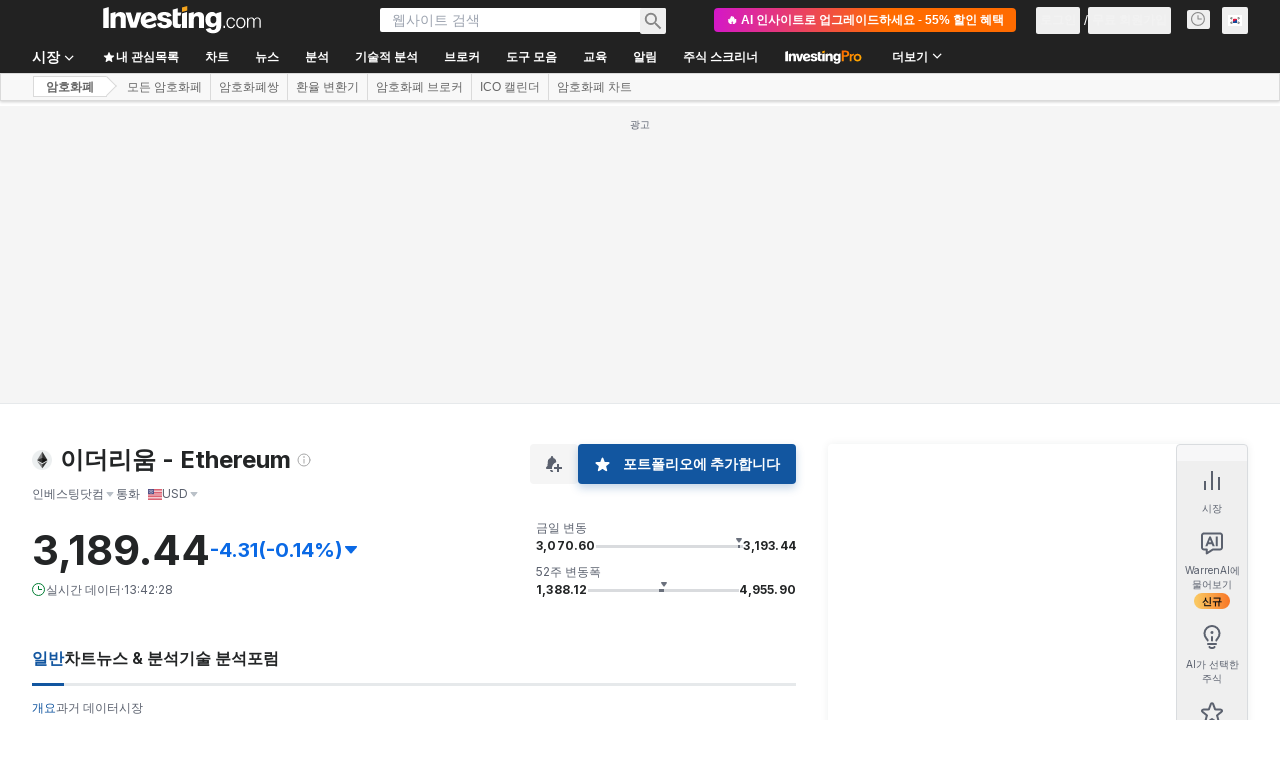

--- FILE ---
content_type: application/javascript
request_url: https://promos.investing.com/eu-a4flkt7l2b/z9gd/800129/kr.investing.com/jsonp/z?cb=1763354563442&dre=l&callback=jQuery112407770764590426376_1763354563386&_=1763354563387
body_size: 699
content:
jQuery112407770764590426376_1763354563386({"response":"[base64].[base64].WFkKmBymBuIkKBKrNYNiQBJdgWJXeaIYIkqt4jTlsjgbLulmLL1E2rBRmsZIUlSQaEjgYAkoU2gaAITBMP2UL0AIEBfEAA__","dre":"l","success":true});

--- FILE ---
content_type: image/svg+xml
request_url: https://cdn.investing.com/next_/images/components/flags/currency-v3.svg
body_size: 16547
content:
<svg xmlns="http://www.w3.org/2000/svg" width="448" height="11" viewBox="0 0 448 11"><g fill="none" class="nc-icon-wrapper"><path fill="#0AC18E" d="M14 0H0v11h14z"/><path fill="#fff" d="M8.828 3.653c-.276-.627-.911-.76-1.689-.63l-.25-.97-.589.153.246.966c-.155.039-.314.072-.472.117l-.245-.96-.59.152.25.968c-.127.037-1.189.309-1.189.309l.162.63s.433-.12.428-.11c.24-.064.354.056.407.17l.687 2.655c.008.076-.006.208-.17.252.009.006-.43.11-.43.11l.065.736s1.052-.27 1.19-.304l.253.98.59-.152-.253-.987q.243-.057.473-.118l.251.982.59-.152-.253-.979c.907-.22 1.548-.793 1.416-1.668-.083-.528-.66-.96-1.139-1.01.295-.26.444-.641.261-1.14m-.283 2.31c.117.867-1.087.973-1.485 1.078l-.346-1.297c.399-.104 1.633-.544 1.831.22zm-.726-1.765c.124.77-.906.86-1.238.945l-.316-1.177c.334-.082 1.301-.482 1.554.232"/></g><g fill="none" class="nc-icon-wrapper"><path fill="#fff" d="M28 0H14v11h14z"/><path fill="#F0B90B" d="m20.95.55 1.226 1.256-3.088 3.088-1.226-1.226zm1.862 1.862 1.226 1.256-4.95 4.95-1.226-1.228 4.95-4.98zm-5.586 1.862 1.227 1.256-1.227 1.226L16 5.53zm7.448 0L25.9 5.53l-4.95 4.95-1.226-1.227 4.95-4.98z"/></g><g fill="none" class="nc-icon-wrapper"><path fill="#fff" d="M42 0H28v11h14z"/><path fill="#2A5ADA" d="m35.015 1.1-.808.464-2.2 1.272-.807.464v4.4l.807.464 2.22 1.272.808.464.807-.464 2.18-1.272.807-.464V3.3l-.807-.464-2.2-1.272zm-2.2 5.672V4.228l2.2-1.271 2.2 1.271v2.544l-2.2 1.271z"/></g><g fill="none" class="nc-icon-wrapper"><path fill="#fff" d="M56 0H42v11h14z"/><path fill="#F09242" d="M51.56 4.049c-.084-.882-.845-1.178-1.807-1.268V1.567h-.743v1.192h-.594V1.567h-.738V2.79h-1.51v.796s.55-.01.54 0a.385.385 0 0 1 .424.326V7.26a.26.26 0 0 1-.09.182.26.26 0 0 1-.192.065c.01.008-.541 0-.541 0l-.141.889h1.495v1.242h.743V8.413h.595v1.219h.745V8.403c1.257-.076 2.133-.386 2.243-1.562.088-.947-.357-1.37-1.068-1.54.432-.212.7-.607.64-1.252zm-1.041 2.646c0 .924-1.583.818-2.088.818v-1.64c.505.002 2.088-.143 2.088.822m-.345-2.31c0 .845-1.321.742-1.741.742v-1.49c.42 0 1.741-.133 1.741.747z"/></g><g fill="none" class="nc-icon-wrapper" transform="translate(56)"><path fill="#fff" d="M14 0H0v11h14z"/><path fill="url(#a)" d="M6.51 8.941 3.217 2.234A.163.163 0 0 1 3.362 2h1.142c.06 0 .118.035.145.088l2.405 4.866a.584.584 0 0 0 1.05 0L10.5 2.092a.16.16 0 0 1 .145-.088h.142a.11.11 0 0 1 .1.16L7.56 8.942a.584.584 0 0 1-1.05 0z"/><path fill="#fff" d="M6.51 8.941 4.65 2.092a.16.16 0 0 0-.138-.088H3.366a.163.163 0 0 0-.15.234L6.51 8.94z" opacity=".1"/><path fill="#fff" d="M7.054 6.958 3.217 2.234c-.046-.111.023-.222.13-.234h1.16a.17.17 0 0 1 .139.088z" opacity=".1"/><defs><linearGradient id="a" x1="3.2" x2="10.9" y1="5.634" y2="5.634" gradientUnits="userSpaceOnUse"><stop stop-color="#9D4ABE"/><stop offset=".03" stop-color="#9055C4"/><stop offset=".15" stop-color="#6B74D6"/><stop offset=".26" stop-color="#4C8FE5"/><stop offset=".39" stop-color="#34A3F0"/><stop offset=".52" stop-color="#22B2F9"/><stop offset=".66" stop-color="#18BAFD"/><stop offset=".83" stop-color="#15BDFF"/><stop offset="1" stop-color="#28BAD5"/></linearGradient></defs></g><g fill="none" class="nc-icon-wrapper"><path fill="#fff" d="M84 0H70v11h14z"/><path fill="#FF060A" d="M81.378 3.853c-.444-.41-1.058-1.036-1.558-1.48l-.03-.02a.6.6 0 0 0-.164-.092C78.42 2.036 72.808.987 72.698 1a.2.2 0 0 0-.086.032l-.028.022a.3.3 0 0 0-.077.124L72.5 1.2v.121c.632 1.759 3.126 7.522 3.618 8.874.03.092.085.267.19.276h.024c.056 0 .296-.317.296-.317s4.285-5.196 4.719-5.75a1.4 1.4 0 0 0 .148-.219.36.36 0 0 0-.117-.331zm-3.65.605 1.828-1.517 1.073.989-2.902.528zm-.71-.1-3.15-2.58 5.095.94-1.946 1.64zm.283.677 3.223-.52-3.684 4.44zm-3.86-3 3.313 2.812-.48 4.11-2.833-6.921z"/></g><g fill="none" class="nc-icon-wrapper" transform="translate(84)"><path fill="#1B1F2B" d="M14 0H0v11h14z"/><path fill="#1B1F2B" d="M5.346 2.353h3.63v6.27h-3.63z"/><path fill="url(#a)" fill-rule="evenodd" d="m5 2.353.346-.346h3.63l.346.346v6.27l-.346.346h-3.63L5 8.623zm.692.346v5.578H8.63V2.7H5.692z" clip-rule="evenodd"/><path fill="url(#b)" d="M8.26 6.478h-.75v.788h-.68v-.788h-.752V5.8H8.26zm0-1.943h-.75v-.788h-.68v.788h-.752v.678H8.26z"/><defs><linearGradient id="b" x1="389.078" x2="649.498" y1="622.682" y2="784.162" gradientUnits="userSpaceOnUse"><stop stop-color="#2AB8E6"/><stop offset=".53" stop-color="#29CAD2"/><stop offset="1" stop-color="#2EE4BE"/></linearGradient></defs></g><g fill="none" class="nc-icon-wrapper"><path fill="#fff" d="M112 0H98v11h14z"/><path fill="#000" d="M109.5 2.048v.778l-9 4.586v-.778l.327-.167a.69.69 0 0 0 .376-.67 3.8 3.8 0 0 1 .55-2.278 3.81 3.81 0 0 1 5.484-1.093l-.713.363a3.117 3.117 0 0 0-4.61 3.125zm-7.104 5.174 7.104-3.618v.776l-.328.166a.69.69 0 0 0-.375.67 3.808 3.808 0 0 1-6.034 3.373l.672-.343.038-.02a3.117 3.117 0 0 0 4.616-3.128L100.5 8.965v-.777z"/></g><g fill="none" class="nc-icon-wrapper" transform="translate(112)"><path fill="#fff" d="M14 0H0v11h14z"/><g clip-path="url(#c)"><path fill="url(#a)" d="M4.35 7.081a.25.25 0 0 1 .179-.074h6.145c.112 0 .169.136.09.215L9.548 8.436a.25.25 0 0 1-.178.074H3.226a.126.126 0 0 1-.09-.215l1.215-1.214z"/><path fill="url(#b)" d="M4.35 2.549a.26.26 0 0 1 .178-.074h6.146c.112 0 .168.135.089.215L9.549 3.904a.25.25 0 0 1-.178.073H3.225a.126.126 0 0 1-.089-.214z"/><path fill="url(#d)" d="M9.55 4.8a.25.25 0 0 0-.179-.073H3.226a.126.126 0 0 0-.09.215l1.215 1.214c.046.046.11.073.178.073h6.145a.126.126 0 0 0 .09-.215L9.548 4.8z"/></g><defs><linearGradient id="d" x1="9.151" x2="4.898" y1="1.261" y2="9.407" gradientUnits="userSpaceOnUse"><stop stop-color="#00FFA3"/><stop offset="1" stop-color="#DC1FFF"/></linearGradient><clipPath id="c"><path fill="#fff" d="M3.1 2.475h7.7V8.51H3.1z"/></clipPath></defs></g><g fill="none" class="nc-icon-wrapper"><path fill="#F00500" d="M140 0h-14v11h14z"/><path fill="#000" d="M135.94 5.434c-.004.027-.085.11-.165.17-.237.172-.66.334-1.09.41-.246.045-.491.052-.565.016-.048-.024-.055-.043-.038-.104.036-.129.153-.27.335-.402.092-.066.468-.294.643-.39.288-.158.52-.253.679-.275a.4.4 0 0 1 .128 0c.031.012.065.103.08.213a3 3 0 0 1-.006.362zm-4.038.567c-.01.02-.062.043-.12.051a2 2 0 0 1-.338-.008 3.6 3.6 0 0 1-1.03-.297 1.3 1.3 0 0 1-.355-.238l-.048-.05-.006-.065a2 2 0 0 1 .007-.355.5.5 0 0 1 .053-.15c.014-.018.014-.018.076-.018.075 0 .139.012.242.045.21.065.524.223.907.452.315.189.433.281.524.408.062.08.103.19.088.225m2.428 2.386c0 .005-.021.088-.047.185l-.046.18q-.028.004-.055.002h-.055l-.075.178-.084.203-.01.024-.036-.058-.036-.059v-.475l-.014.004a4.7 4.7 0 0 1-1.454.019 1 1 0 0 0-.113-.014c-.002.002 0 .111.003.247l.005.243-.029.045c-.015.024-.03.044-.03.046-.006.005-.023-.022-.062-.101a1.2 1.2 0 0 1-.096-.26l-.012-.05-.054.003-.053.005-.013-.063-.02-.117-.004-.054-.045-.04-.057-.047a.04.04 0 0 1-.012-.03v-.02l.215.002.214.002.007.022.007.022.073.004.288.008.215.005.055-.085.056-.086h.072l-.001-.178-.002-.179-.094-.04c-.304-.135-.482-.287-.55-.472-.013-.038-.013-.052-.016-.223-.002-.17-.002-.185.01-.223a.25.25 0 0 1 .177-.175c.029-.009.106-.009.51-.009l.477.002.053.026c.064.03.093.053.129.1.041.056.053.099.053.203 0 .15-.01.278-.026.33a.7.7 0 0 1-.1.197.9.9 0 0 1-.383.269l-.041.015.001.18.002.18.038.004.038.003.051.077.05.077h.23c.126 0 .238.002.248.004.017.003.02.002.038-.028l.02-.03h.198c.147-.007.192-.004.192.001z"/><path fill="#000" d="M133.424 8.88c-.032.018-.055.027-.06.024l-.055-.042-.046-.037-.048.051c-.105.113-.108.118-.139.12-.048.005-.058-.003-.116-.09l-.055-.083-.048-.005-.048-.005-.023.046-.022.046-.04-.012a1 1 0 0 1-.09-.036l-.052-.025v-.098l.456.002.456.001.002.047c.002.054.004.053-.072.096"/><path fill="#fff" d="m137.71 6.788-.004-.038a3.65 3.65 0 0 0-2.676.828s-.35-1.611-1.997-1.611c-1.646 0-2.256 1.611-2.256 1.611-.922-.992-2.156-.92-2.602-.855l-.002.032c-.014.249-.007.367.034.523.129.489.525 1.027 1.146 1.555 1.016.864 2.394 1.488 3.438 1.56 1.09.074 2.695-.562 3.765-1.491q.252-.224.473-.475c.107-.123.264-.336.252-.336q-.004 0 .007-.007.01-.005.007-.012-.002-.005.007-.008.008-.004.007-.009-.003-.005.007-.009.007-.003.005-.01-.002-.006.003-.007.006-.002.007-.008 0-.008.007-.009a.01.01 0 0 0 .007-.007 5 5 0 0 0 .165-.293c.097-.221.159-.418.188-.615a2 2 0 0 0 .012-.309m-4.286 2.092q-.051.028-.06.024c-.005-.002-.03-.023-.055-.042l-.046-.037-.048.051c-.105.113-.108.118-.139.12-.048.005-.058-.003-.117-.09l-.054-.083-.048-.005-.048-.005-.023.046-.022.046-.04-.012a1 1 0 0 1-.09-.036l-.052-.025v-.098l.456.002.456.001.002.047c.002.054.003.053-.072.096m.857-.309-.046.18a.3.3 0 0 1-.055.002h-.055l-.074.18-.084.202-.01.024-.036-.058-.036-.059v-.474l-.014.003a4.7 4.7 0 0 1-1.454.019 1 1 0 0 0-.112-.014c-.002.002 0 .112.003.247l.005.243-.029.045-.03.046c-.006.005-.023-.022-.063-.1a1.2 1.2 0 0 1-.096-.261l-.012-.05-.053.003-.053.005-.014-.063-.018-.117-.006-.054-.044-.04-.057-.048a.04.04 0 0 1-.012-.029v-.02l.215.001.214.002.007.022.007.022.073.004.288.008.215.006.054-.086.057-.086h.072l-.002-.178-.001-.178-.095-.042c-.303-.133-.481-.286-.548-.471-.014-.038-.014-.052-.017-.223-.002-.17-.002-.185.01-.223a.25.25 0 0 1 .176-.175c.03-.008.107-.008.511-.008l.477.001.053.026a.3.3 0 0 1 .129.101c.04.055.053.098.053.203 0 .149-.01.277-.026.329a.7.7 0 0 1-.1.197.9.9 0 0 1-.383.27l-.042.015.002.18.002.18.038.003.037.003.052.078.05.077h.23c.126 0 .237.001.248.003.017.004.02.002.037-.027l.021-.031h.197c.153 0 .197.002.197.007-.005-.002-.027.082-.053.178"/><path fill="#FFA409" d="M137.696 6.613a5 5 0 0 0-.665-2.326l-.038-.072-.007-.014c.054-.16.271-.826.444-1.59.235-1.035.385-2.245-.072-2.609 0 0-.788-.058-1.844.978a7 7 0 0 0-.782.927l-.074-.024a5.4 5.4 0 0 0-1.31-.254 11 11 0 0 0-.795 0 4.6 4.6 0 0 0-1.346.273 7 7 0 0 0-.807-.92C129.301-.06 128.483 0 128.483 0c-.483.376-.318 1.64-.068 2.71.164.708.367 1.33.442 1.555l-.019.038c-.4.809-.615 1.59-.667 2.419.448-.065 1.68-.139 2.604.855 0 0 .61-1.611 2.257-1.611 1.645 0 1.997 1.611 1.997 1.611 1.09-.9 2.264-.87 2.676-.828l-.009-.137zm-8.515-2.993s-.641-1.603-.476-2.52a.9.9 0 0 1 .159-.39s.727.072 1.9 1.375c0 0-.223.108-.522.337l-.003.002a4.1 4.1 0 0 0-1.059 1.196zm2.72 2.38c-.01.02-.06.043-.12.052a2 2 0 0 1-.337-.009 3.6 3.6 0 0 1-1.03-.297 1.3 1.3 0 0 1-.355-.238l-.048-.05-.005-.065a2 2 0 0 1 .007-.355.5.5 0 0 1 .053-.15c.013-.018.013-.018.075-.018.076 0 .14.012.242.045.21.065.524.223.907.452.315.19.433.282.524.409.062.078.103.19.088.224zm4.04-.567c-.005.027-.086.11-.167.17-.236.173-.66.334-1.09.41-.245.045-.49.052-.564.016-.048-.024-.055-.043-.038-.104.036-.129.153-.27.335-.402a11 11 0 0 1 .643-.39c.288-.158.52-.252.678-.275a.4.4 0 0 1 .129 0c.03.012.065.103.079.213a3 3 0 0 1-.005.362m-.285-3.013-.003-.001c-.288-.23-.504-.338-.504-.338 1.133-1.302 1.834-1.374 1.834-1.374a.9.9 0 0 1 .154.393c.16.915-.46 2.52-.46 2.52a4.1 4.1 0 0 0-1.02-1.199z"/><path fill="#FF9300" d="M137.14 1.1c-.135-.018-.767-.021-1.484 1.321l-.003-.001c-.288-.23-.504-.338-.504-.338 1.133-1.303 1.834-1.375 1.834-1.375a.9.9 0 0 1 .156.393z"/><path fill="#FF8300" d="M136.68 3.62a4.1 4.1 0 0 0-1.024-1.2c.717-1.342 1.348-1.339 1.483-1.321.16.917-.46 2.52-.46 2.52zm.485-2.515-.026-.005z"/><path fill="#FF9300" d="M130.764 2.082s-.223.108-.521.338l-.004.002c-.742-1.345-1.396-1.34-1.536-1.322a.9.9 0 0 1 .16-.393c.001 0 .728.072 1.9 1.375z"/><path fill="#FF8300" d="M130.24 2.421a4.1 4.1 0 0 0-1.058 1.199s-.642-1.603-.477-2.52c.138-.018.793-.021 1.536 1.321zM128.705 1.1l-.028.005z"/><path fill="#fff" d="M134.945 4.51s-.549.034-.48-.395c.068-.428.497-.48.617-.463s.6.189.514.549-.205.291-.274.309c-.069.017-.377 0-.377 0m-4.046 0s-.549.034-.48-.395c.068-.428.497-.48.617-.463s.6.189.514.549-.205.291-.274.309c-.068.017-.377 0-.377 0"/></g><g fill="none" class="nc-icon-wrapper"><path fill="#fff" d="M154 0h-14v11h14z"/><path fill="#8247E5" d="M149.23 4.116a.55.55 0 0 0-.515 0l-1.203.71-.817.45-1.181.71a.55.55 0 0 1-.516 0l-.924-.56a.52.52 0 0 1-.258-.45V3.9a.53.53 0 0 1 .258-.45l.924-.538a.55.55 0 0 1 .516 0l.923.559c.15.086.258.258.258.451v.709l.817-.473v-.73a.53.53 0 0 0-.258-.451l-1.719-1.01a.55.55 0 0 0-.515 0l-1.762 1.032a.47.47 0 0 0-.258.431v2.02a.53.53 0 0 0 .258.45l1.74 1.01c.15.086.344.086.516 0l1.181-.687.817-.473 1.181-.687a.55.55 0 0 1 .516 0l.924.537c.15.086.258.258.258.45v1.075a.53.53 0 0 1-.258.451l-.903.537a.55.55 0 0 1-.515 0l-.924-.537a.52.52 0 0 1-.258-.45v-.688l-.816.472v.71a.53.53 0 0 0 .258.45l1.74 1.01c.15.086.344.086.515 0l1.74-1.01a.52.52 0 0 0 .258-.45V5.576a.53.53 0 0 0-.257-.45l-1.74-1.01z"/></g><g fill="none" class="nc-icon-wrapper"><path fill="#fff" d="M168 0h-14v10.999h14z"/><path fill="#F26822" d="M154 0v7.237h3.425V2.61l3.574 3.575 3.575-3.575v4.627H168V0z"/><path fill="#4D4D4D" d="m160.178 7.006-1.56-1.56v2.912H154V11h14V8.358h-4.618V5.446l-1.56 1.56-.822.822z"/></g><g fill="none" class="nc-icon-wrapper"><path fill="#345D9D" d="M168 0h14v11h-14z"/><path fill="#fff" d="m174.524 7.617.573-1.93.892-.254.187-.639-.88.267.933-3.17v-.05a.154.154 0 0 0-.16-.15h-1.185a.2.2 0 0 0-.2.147l-1.105 3.755-.88.267-.199.612.879-.266-.786 2.677h4.688a.2.2 0 0 0 .2-.147l.266-.919v-.05a.154.154 0 0 0-.16-.15z"/></g><g fill="none" class="nc-icon-wrapper"><path fill="#fff" d="M196 0h-14v11h14z"/><path fill="url(#a)" d="M9.57 3c-.558 0-1.167.298-1.81.885a8 8 0 0 0-.766.812s.313.353.656.732c.186-.23.452-.54.761-.821.572-.523.944-.63 1.16-.63.804 0 1.456.66 1.456 1.476 0 .809-.652 1.468-1.456 1.476a.6.6 0 0 1-.14-.017c.233.107.487.183.724.183 1.473 0 1.76-.995 1.777-1.067q.066-.276.068-.57C11.996 4.102 10.908 3 9.57 3" transform="translate(182)"/><path fill="url(#b)" d="M4.43 7.904c.558 0 1.167-.297 1.81-.884a8 8 0 0 0 .766-.813s-.313-.353-.656-.731c-.186.23-.452.54-.761.82-.572.52-.948.63-1.16.63-.804 0-1.456-.66-1.456-1.476 0-.808.652-1.467 1.456-1.476q.057-.001.14.017a1.8 1.8 0 0 0-.724-.183c-1.473 0-1.76.996-1.777 1.068a2.5 2.5 0 0 0-.068.57c0 1.357 1.088 2.458 2.43 2.458" transform="translate(182)"/><path fill="#29ABE2" fill-rule="evenodd" d="M187.549 4.63c-.161-.154-.948-.78-1.702-.8-1.342-.034-1.737.922-1.77 1.045A2.44 2.44 0 0 1 186.43 3c.93 0 1.868.892 2.562 1.697q0-.003.003-.004s.313.353.656.732c0 0 .39.45.804.846.16.153.944.77 1.697.791 1.38.038 1.76-.97 1.781-1.046a2.44 2.44 0 0 1-2.355 1.884c-.929 0-1.868-.892-2.564-1.698l-.004.005s-.313-.353-.656-.731c0 0-.39-.451-.804-.847zm-3.475.254.002-.009z" clip-rule="evenodd"/></g><g fill="none" class="nc-icon-wrapper"><path fill="#0090FF" d="M210 0h-14v11h14z"/><path fill="#fff" fill-rule="evenodd" d="m203.462 4.84-.165.88 1.568.22-.11.412-1.54-.22c-.11.358-.165.743-.303 1.073-.137.385-.275.77-.44 1.127-.22.468-.605.798-1.127.88-.303.055-.633.028-.88-.165-.083-.055-.165-.165-.165-.247 0-.11.055-.248.137-.303.055-.027.193 0 .275.028.083.082.165.192.22.302.165.22.385.248.605.083.248-.22.385-.523.468-.825.165-.66.33-1.293.467-1.953v-.11l-1.457-.22.055-.412 1.512.22.193-.853-1.568-.247.055-.44 1.623.22c.055-.165.082-.303.137-.44.138-.495.275-.99.605-1.43s.715-.715 1.293-.688c.247 0 .495.083.66.275.027.028.082.083.082.138 0 .11 0 .247-.082.33-.11.082-.248.055-.358-.055-.082-.083-.137-.165-.22-.248-.165-.22-.412-.247-.605-.055-.137.138-.275.33-.357.523-.193.577-.33 1.182-.523 1.787l1.513.22-.11.413z" clip-rule="evenodd"/></g><g fill="none" class="nc-icon-wrapper"><path fill="#fff" d="M224 0h-14v11h14z"/><path fill="#3AB83A" d="M214 5.937c1.066.566 2.178 1.159 3.038 1.617l3.012-1.617c-1.09 1.62-2 2.97-3.012 4.463-1.015-1.49-2.136-3.134-3.038-4.463m.116-.447 2.924-1.56 2.887 1.549-2.884 1.561zm2.922-2.061L214 5.029 217.024.6l3.026 4.438z"/><path fill="#0B8311" d="m217.038 7.554 3.012-1.617c-1.09 1.62-3.012 4.463-3.012 4.463zm.002-3.624 2.887 1.55-2.884 1.56zm-.003-.5L217.024.6l3.026 4.438-3.012-1.608z"/><path fill="#0B8311" d="m214.116 5.49 2.925.24 2.887-.25-2.885 1.563z"/><path fill="#146714" d="m217.041 5.73 2.887-.25-2.885 1.563z"/></g><g fill="none" class="nc-icon-wrapper"><path fill="#fff" d="M238 0h-14v11h14z"/><g clip-path="url(#c)" transform="translate(224)"><path fill="#000" d="m6.922 1.1-2.06 2.834L4 8.122 6.922 9.9l2.921-1.778-.88-4.206zM4.475 7.929l.651-3.186 1.479 4.488zm.863-3.907 1.584-2.183 1.584 2.183-1.584 4.787zm1.883 5.21 1.478-4.489.651 3.186L7.22 9.23z"/></g></g><g fill="none" class="nc-icon-wrapper"><path fill="#F5AC37" d="M252 0h-14v11h14z"/><path fill="#FEFEFD" d="M245.081 5.888h2.09c.045 0 .066 0 .07-.058a4 4 0 0 0 0-.64q0-.059-.066-.058h-4.16c-.051 0-.065.017-.065.066v.611c0 .08 0 .08.083.08h2.047zm1.926-1.47a.07.07 0 0 0 0-.049 1.4 1.4 0 0 0-.125-.216 1.8 1.8 0 0 0-.254-.32.8.8 0 0 0-.158-.155 2.5 2.5 0 0 0-1.032-.522 2.6 2.6 0 0 0-.584-.062h-1.846c-.051 0-.058.02-.058.065v1.22c0 .052 0 .066.065.066h3.967s.034-.007.041-.028h-.017zm0 2.185a1 1 0 0 0-.176 0h-3.812c-.052 0-.069 0-.069.07v1.192c0 .055 0 .069.069.069h1.76q.126.009.25-.017a2.6 2.6 0 0 0 .747-.165q.131-.046.25-.117h.025c.412-.215.747-.552.959-.966 0 0 .024-.051-.003-.065zm-4.748 1.95V6.651c0-.045 0-.052-.055-.052h-.746c-.04 0-.058 0-.058-.055v-.653h.797c.045 0 .062 0 .062-.058v-.647c0-.04 0-.051-.055-.051h-.746c-.04 0-.058 0-.058-.055v-.605c0-.038 0-.048.055-.048h.739c.051 0 .065 0 .065-.065V2.51c0-.055 0-.069.07-.069h2.577q.28.011.557.062c.379.07.743.205 1.076.399q.332.196.605.467.204.213.368.457.162.25.268.526a.09.09 0 0 0 .103.073h.615c.08 0 .08 0 .083.075v.564c0 .055-.021.069-.076.069h-.475c-.048 0-.062 0-.058.062q.029.315 0 .629c0 .058 0 .065.066.065h.542c.024.031 0 .062 0 .093q.006.06 0 .12v.416c0 .059-.017.076-.069.076h-.65a.086.086 0 0 0-.099.065 2.75 2.75 0 0 1-.722 1.052 4 4 0 0 1-.368.296c-.137.079-.271.161-.412.227a3.7 3.7 0 0 1-.812.257 4 4 0 0 1-.804.066h-2.386z"/></g><g fill="none" class="nc-icon-wrapper"><path fill="#fff" d="M266 0h-14v11h14z"/><path fill="#03316C" d="M260.681 8.516h-.61l-.73-.67v-.344l.756-.721V5.638l.988-.645 1.126.85zm-2.526-1.804.111-1.074-.37-.963h2.184l-.361.963.103 1.074zm.498 1.134-.73.68h-.62l-1.536-2.683 1.133-.841.997.636V6.78l.756.721zm-1.358-5.156h3.378l.404 1.719H256.9zm1.693-2.14L254.7 3.025v4.95l4.288 2.475 4.289-2.475v-4.95z"/></g><g fill="none" class="nc-icon-wrapper"><path fill="url(#a)" d="M0 11h14V0H0z" transform="translate(266)"/><path fill="#fff" d="m276.18 8.377-2.449-5.922q-.207-.456-.614-.455h-.216q-.406-.001-.615.455l-1.065 2.58h-.807a.44.44 0 0 0-.439.439v.005a.445.445 0 0 0 .44.44h.432l-1.017 2.457a.51.51 0 0 0 .09.498.42.42 0 0 0 .324.125.43.43 0 0 0 .252-.084.55.55 0 0 0 .176-.222l1.12-2.778h.776a.44.44 0 0 0 .439-.438v-.012a.443.443 0 0 0-.439-.438h-.414l.855-2.13 2.33 5.794c.042.09.096.168.175.222a.44.44 0 0 0 .252.084.42.42 0 0 0 .325-.125.46.46 0 0 0 .12-.33.4.4 0 0 0-.03-.166z"/></g><g fill="none" class="nc-icon-wrapper"><path fill="#fff" d="M294 0h-14v11h14z"/><path fill="#23292F" d="M290.826 1h1.57l-3.267 3.237a3.055 3.055 0 0 1-4.288 0L281.57 1h1.572l2.483 2.459a1.934 1.934 0 0 0 2.716 0zm-7.704 9h-1.572l3.29-3.257a3.055 3.055 0 0 1 4.288 0l3.29 3.257h-1.57l-2.507-2.48a1.934 1.934 0 0 0-2.715 0z"/></g><g fill="none" class="nc-icon-wrapper"><path fill="#BA9F33" d="M294 0h14v11h-14z"/><path fill="#fff" fill-opacity=".8" fill-rule="evenodd" d="M304.22 3.925C303.59 2.301 302.036 2 302.036 2H297.6l.017 1.654h.884V7.35h-.901V9h4.313c1.04 0 1.873-1.045 1.873-1.045 1.334-1.893.434-4.03.434-4.03m-2.284 2.917s-.338.489-.706.489h-.736l-.018-3.673h.945s.438.092.744.958c0 0 .405 1.24-.229 2.226" clip-rule="evenodd"/></g><g fill="none" class="nc-icon-wrapper"><path fill="#fff" d="M322 0h-14v11h14z"/><path fill="#000" fill-rule="evenodd" d="M312.5 5.539 315 1.3l2.5 4.239-2.5 1.228zm2.5 4.143-2.5-3.787 2.5 1.38 2.5-1.38z" clip-rule="evenodd"/></g><g fill="none" class="nc-icon-wrapper"><path fill="#fff" d="M336 0h-14v11h14z"/><path fill="#0033AD" d="M326.557 5.464a.73.73 0 0 0 .687.767h.043c.404 0 .73-.326.727-.73a.725.725 0 0 0-.73-.727.73.73 0 0 0-.727.69m-2.719-.188a.236.236 0 1 0-.026.47.236.236 0 0 0 .026-.47m2.672-4.043a.24.24 0 0 0 .105-.317.24.24 0 0 0-.318-.104.235.235 0 0 0-.104.315c.058.118.2.167.318.106 0 0-.003 0 0 0zm.74 1.29a.364.364 0 0 0-.327-.649.364.364 0 0 0 .326.65zm-2.488.887a.3.3 0 0 0 .415-.087.3.3 0 0 0-.086-.416.3.3 0 0 0-.416.087.3.3 0 0 0 .087.415zm.441 1.736a.363.363 0 0 0-.383.344.363.363 0 0 0 .343.384.364.364 0 0 0 .04-.727zm-.401 2.444a.301.301 0 1 0 .272.538.301.301 0 0 0-.272-.537zm1.414-3.197c.2.13.465.075.592-.124a.425.425 0 0 0-.124-.591.425.425 0 0 0-.592.124.426.426 0 0 0 .124.591m4.488-1.898c.167.11.395.063.505-.104a.366.366 0 0 0-.104-.505.366.366 0 0 0-.505.104.36.36 0 0 0 .104.505m.744-1.285c.11.073.254.04.326-.069a.234.234 0 0 0-.069-.326.236.236 0 0 0-.326.066.243.243 0 0 0 .07.33zm-.689 3.558a.728.728 0 1 0-.08 1.454h.04a.728.728 0 0 0 .04-1.454m-3.27-.427a.729.729 0 1 0 1.301-.658.727.727 0 0 0-.978-.323.73.73 0 0 0-.323.981m5.711-.931a.3.3 0 1 0-.407-.133.305.305 0 0 0 .407.132zm-1.847.23a.428.428 0 1 0 .384.765.428.428 0 0 0-.384-.765m-2.381-2.54a.304.304 0 0 0 .318-.281.3.3 0 0 0-.283-.319.3.3 0 0 0-.318.28.305.305 0 0 0 .283.32m-.002 1.885a.425.425 0 0 0 .45-.404.425.425 0 0 0-.405-.45.425.425 0 0 0-.45.404.427.427 0 0 0 .404.45zm-2.32 4.375a.428.428 0 1 0-.385-.765.428.428 0 0 0 .384.765zm2.596-3.749a.728.728 0 1 0 1.218.797.728.728 0 1 0-1.218-.797m1.267 3.048a.728.728 0 1 0-1.301.655c.182.36.62.505.978.323a.725.725 0 0 0 .326-.973q0-.002-.003-.005m1.273-.052a.425.425 0 0 0-.592.124.424.424 0 0 0 .124.591c.2.13.465.075.592-.124a.426.426 0 0 0-.124-.591m1.396-1.094a.363.363 0 0 0-.343-.384.363.363 0 0 0-.384.344.363.363 0 0 0 .344.383.365.365 0 0 0 .383-.343m1.008-.26a.236.236 0 1 0-.026.47.236.236 0 0 0 .026-.47m-.95 2.337a.3.3 0 0 0-.415.087.3.3 0 0 0 .086.416c.139.09.324.052.416-.087a.3.3 0 0 0-.087-.415zm-6.689 2.2a.236.236 0 0 0-.326.066.236.236 0 0 0 .066.326c.11.072.254.04.326-.066a.23.23 0 0 0-.066-.326m4.94-.023a.24.24 0 0 0-.103.317.24.24 0 0 0 .317.104.235.235 0 0 0 .104-.315.233.233 0 0 0-.318-.106s.003 0 0 0m-2.735-2.378a.731.731 0 1 0-1.224-.8.731.731 0 0 0 1.224.8m-1.458 1.117a.366.366 0 0 0-.505.103.366.366 0 0 0 .104.505c.168.11.396.064.505-.103a.36.36 0 0 0-.104-.505m1.7 1.394a.304.304 0 0 0-.317.282.3.3 0 0 0 .283.318.3.3 0 0 0 .317-.28.305.305 0 0 0-.283-.32m.003-1.885a.425.425 0 0 0-.45.404.425.425 0 0 0 .404.45.428.428 0 1 0 .045-.854zm1.752.462a.365.365 0 1 0 .332.649.365.365 0 0 0-.332-.65z"/></g><g fill="none" class="nc-icon-wrapper"><path fill="#2775CA" d="M336 0h14v11h-14z"/><path fill="#fff" d="M344.712 6.41c0-.91-.547-1.222-1.64-1.352-.78-.104-.936-.312-.936-.676s.26-.599.78-.599c.469 0 .73.156.86.547.025.078.103.13.181.13h.416a.18.18 0 0 0 .182-.182V4.25a1.3 1.3 0 0 0-1.17-1.066V2.56c0-.104-.078-.182-.208-.208h-.39c-.104 0-.182.078-.208.208v.598c-.78.104-1.275.624-1.275 1.275 0 .858.52 1.196 1.613 1.326.728.13.962.286.962.703 0 .416-.364.702-.858.702-.677 0-.91-.286-.989-.677-.026-.104-.104-.156-.182-.156h-.442a.18.18 0 0 0-.182.183v.026c.104.65.52 1.118 1.379 1.248v.624c0 .104.078.182.208.208h.39c.104 0 .182-.078.208-.208V7.79c.78-.13 1.3-.676 1.3-1.379z"/><path fill="#fff" d="M341.668 9.142a3.873 3.873 0 0 1-2.315-4.995 3.85 3.85 0 0 1 2.315-2.315c.104-.052.156-.13.156-.26v-.364c0-.104-.052-.182-.156-.208-.026 0-.078 0-.104.026a4.673 4.673 0 0 0-3.043 5.879 4.68 4.68 0 0 0 3.043 3.043c.104.052.208 0 .234-.104.026-.026.026-.052.026-.104v-.364c0-.078-.078-.182-.156-.234m2.757-8.116c-.104-.052-.208 0-.234.104-.026.026-.026.052-.026.104v.364c0 .104.078.208.156.26a3.873 3.873 0 0 1 2.315 4.995 3.85 3.85 0 0 1-2.315 2.315c-.104.052-.156.13-.156.26v.364c0 .104.052.182.156.208.026 0 .078 0 .104-.026a4.673 4.673 0 0 0 3.044-5.879 4.72 4.72 0 0 0-3.044-3.069"/></g><g fill="none" class="nc-icon-wrapper"><path fill="#fff" d="M364 0h-14v11h14z"/><path fill="#FF007A" d="M355.929 2.274c-.108-.015-.114-.02-.062-.025.098-.016.325.005.485.04.371.089.706.315 1.062.713l.093.108.134-.02a2.9 2.9 0 0 1 1.65.206c.135.061.346.185.372.216.01.01.026.077.036.145.036.242.02.422-.057.562-.041.077-.041.098-.015.165.02.051.082.087.139.087.124 0 .253-.196.315-.469l.025-.108.047.051c.263.294.47.702.5.99l.01.078-.046-.067a.9.9 0 0 0-.248-.263c-.175-.119-.36-.155-.85-.18-.444-.026-.697-.063-.944-.145-.423-.14-.64-.32-1.14-.985a5 5 0 0 0-.5-.588 1.75 1.75 0 0 0-1.006-.51z"/><path fill="#FF007A" d="M359.771 2.93c.01-.197.036-.326.093-.444a.4.4 0 0 1 .046-.088c.006 0-.005.036-.02.077a1 1 0 0 0-.02.454c.035.232.05.263.298.516.114.119.248.268.3.33l.087.114-.088-.083a3 3 0 0 0-.412-.325c-.036-.02-.041-.02-.067.005-.02.021-.026.052-.026.201-.005.233-.036.377-.114.527-.04.077-.046.061-.01-.026.026-.067.031-.098.031-.32 0-.449-.051-.557-.366-.738a4 4 0 0 0-.289-.15 1 1 0 0 1-.14-.066c.011-.01.315.077.434.129.18.072.212.077.232.072.016-.015.026-.057.031-.186zm-3.631.768c-.216-.3-.355-.763-.325-1.109l.01-.108.052.01c.093.015.253.077.33.124.207.124.3.294.387.717.026.123.062.268.078.314.025.078.123.258.206.372.057.082.02.123-.108.113-.196-.02-.46-.201-.63-.433m3.368 2.243c-1.021-.411-1.382-.768-1.382-1.371 0-.087.005-.16.005-.16.005 0 .041.031.088.068.206.165.438.237 1.083.33.376.056.593.098.789.165.624.206 1.01.629 1.104 1.201.025.165.01.48-.031.645-.037.129-.14.366-.165.371-.006 0-.016-.026-.016-.067a.84.84 0 0 0-.299-.583c-.217-.185-.495-.324-1.176-.598zm-.722.17a1.2 1.2 0 0 0-.052-.216l-.025-.078.046.057c.067.078.119.17.165.3.036.097.036.128.036.288 0 .155-.005.19-.036.279a.9.9 0 0 1-.216.345c-.186.191-.429.294-.774.34-.062.006-.237.021-.392.031-.387.021-.645.062-.877.145-.03.01-.062.02-.067.015-.01-.01.15-.103.279-.165.18-.087.366-.134.773-.206.201-.03.408-.072.46-.093.51-.16.763-.557.68-1.042"/><path fill="#FF007A" d="M359.255 6.942q-.201-.441-.092-.836c.01-.026.02-.051.03-.051s.042.015.073.036c.062.041.19.113.52.294.418.227.656.402.82.603.145.175.233.377.274.624.026.14.01.475-.026.614-.113.438-.371.789-.748.99a1 1 0 0 1-.108.052.4.4 0 0 1 .046-.114c.124-.263.14-.516.047-.8-.057-.175-.175-.386-.413-.742-.283-.412-.35-.52-.423-.67m-3.842 1.578c.382-.32.851-.547 1.284-.619.186-.031.495-.02.666.026.273.072.52.227.65.418.123.185.18.345.237.7.02.14.046.285.051.316.042.185.124.33.227.407.16.119.439.124.712.02.046-.015.088-.03.088-.025.01.01-.13.103-.222.15a.73.73 0 0 1-.372.087q-.372 0-.629-.387a3 3 0 0 1-.17-.34c-.18-.418-.273-.542-.485-.68a.63.63 0 0 0-.603-.058.388.388 0 0 0-.134.604c.067.077.19.139.294.154a.315.315 0 0 0 .356-.314c0-.124-.047-.196-.17-.253-.166-.072-.346.01-.34.17 0 .067.03.109.097.14.041.02.041.02.01.015-.15-.03-.185-.217-.067-.335.145-.145.449-.083.552.118a.54.54 0 0 1 .01.351c-.087.227-.335.346-.587.279-.17-.047-.243-.093-.45-.305-.36-.371-.5-.443-1.015-.52l-.098-.016z"/><path fill="#FF007A" fill-rule="evenodd" d="M352.7.222a549 549 0 0 1 3.146 3.852c.078.103.047.201-.082.274a.8.8 0 0 1-.294.082.37.37 0 0 1-.248-.108c-.046-.047-.247-.34-.701-1.047-.346-.542-.64-.99-.645-.995-.02-.01-.02-.01.609 1.114.397.706.526.959.526.99 0 .067-.02.103-.103.196-.14.154-.201.33-.248.696-.051.407-.19.696-.588 1.186-.232.289-.268.34-.325.46a.9.9 0 0 0-.103.412c-.01.196.01.32.067.505.052.165.109.273.248.485.118.186.19.325.19.376 0 .042.011.042.197 0 .443-.103.81-.278 1.01-.495.124-.134.155-.206.155-.392 0-.118-.005-.144-.036-.216-.051-.114-.15-.207-.36-.351-.28-.19-.398-.346-.429-.552-.026-.175.005-.294.16-.619.16-.335.201-.474.227-.815.015-.216.041-.304.103-.37.067-.073.124-.099.284-.12.263-.036.433-.103.567-.232a.49.49 0 0 0 .175-.376l.005-.119-.067-.072c-.242-.278-3.6-3.971-3.615-3.971-.005 0 .077.098.175.222m1.584 7.333a.213.213 0 0 0-.067-.283c-.088-.057-.222-.031-.222.046 0 .02.01.041.041.052.047.026.052.051.016.108s-.036.108.01.144c.072.057.17.026.222-.067m2.088-2.712a.46.46 0 0 0-.278.304c-.02.082-.01.232.026.278.056.073.108.093.252.093.284 0 .527-.123.552-.273.026-.124-.082-.294-.232-.371a.52.52 0 0 0-.32-.031m.33.258c.042-.062.026-.13-.051-.176-.14-.087-.35-.015-.35.119 0 .067.108.14.21.14a.3.3 0 0 0 .192-.083z" clip-rule="evenodd"/></g><g fill="none" class="nc-icon-wrapper"><path fill="#fff" d="M378 0h-14v11h14z"/><path fill="#50AF95" fill-rule="evenodd" d="m365.009 5.197 2.188-4.15a.1.1 0 0 1 .033-.035.1.1 0 0 1 .048-.012h7.444q.026 0 .048.013t.033.034l2.188 4.15a.07.07 0 0 1 .008.05.1.1 0 0 1-.027.045l-5.91 5.114a.1.1 0 0 1-.062.023.1.1 0 0 1-.062-.023l-5.91-5.116a.1.1 0 0 1-.027-.044.07.07 0 0 1 .008-.05zm6 .362c.448 0 .65-.013.689-.016h-.002c1.378-.066 2.406-.327 2.406-.639 0-.311-1.028-.572-2.406-.639v1.019a7 7 0 0 1-.682.023 10 10 0 0 1-.705-.024V4.264c-1.38.067-2.41.328-2.41.64s1.03.573 2.41.64c.089.004.342.015.7.015m.689-2.311v.911c1.559.079 2.73.414 2.73.816 0 .403-1.172.738-2.73.816v2.923h-1.39V5.792c-1.562-.078-2.737-.414-2.737-.816 0-.403 1.175-.739 2.737-.817v-.911h-1.922v-1.39h5.234v1.39z" clip-rule="evenodd"/></g><g fill="none" class="nc-icon-wrapper"><path fill="#fff" d="M392 0h-14v11h14z"/><g clip-path="url(#c)" transform="translate(378)"><path fill="#1E1E1E" d="M6.91 1a3.423 3.423 0 0 0-3.23 4.517.49.49 0 0 0 .6.299.485.485 0 0 0 .29-.598 2.3 2.3 0 0 1-.133-.869 2.46 2.46 0 1 1 2.607 2.529s-.478.029-.716.058q-.132.02-.261.052a.03.03 0 0 1-.045 0 .03.03 0 0 1 0-.038l.074-.404.45-2.022a.467.467 0 0 0-.914-.195s-1.07 4.948-1.07 4.992a.45.45 0 0 0 .333.548h.025a.45.45 0 0 0 .55-.334v-.023l.148-.716a1.21 1.21 0 0 1 1.004-.955c.103-.016.537-.045.537-.045A3.407 3.407 0 0 0 6.909 1z"/><path fill="#E6007A" d="M7.116 8.861a.57.57 0 0 0-.672.44q0 .006-.002.01a.566.566 0 0 0 .434.673h.016c.299.072.6-.112.672-.41l.002-.007v-.031a.59.59 0 0 0-.45-.675"/></g></g><g fill="none" class="nc-icon-wrapper"><path fill="#FFA800" d="M406 0h-14v11h14z"/><path fill="#fff" fill-rule="evenodd" d="M401.777 4.586q-.121.837-.874 1.012.495.255.67.656.178.4-.035 1.01a1.8 1.8 0 0 1-.284.524 1.3 1.3 0 0 1-.388.328 1.5 1.5 0 0 1-.5.155q-.285.04-.583.02a6 6 0 0 1-.67-.094l-.281 1.143-.691-.17.278-1.126a26 26 0 0 1-.546-.14l-.28 1.13-.69-.17.283-1.145-.242-.061q-.161-.043-.246-.064l-.898-.222.342-.786.498.123q.224.055.317-.164l.446-1.803.071.017-.07-.022.318-1.287q.017-.32-.324-.404l-.498-.123.182-.736.95.24q.287.071.436.103l.28-1.13.69.17-.274 1.109q.37.081.55.126l.272-1.099.69.17-.28 1.131q.348.12.604.256.25.134.457.328c.13.12.227.272.283.44q.083.253.037.555m-1.57 2.206a.6.6 0 0 0 .005-.304.7.7 0 0 0-.115-.247.9.9 0 0 0-.224-.2 2 2 0 0 0-.273-.156 3 3 0 0 0-.322-.123 5 5 0 0 0-.597-.157l-.214-.048-.375 1.516.165.043q.226.063.454.108.263.057.532.072.132.01.265-.001a2 2 0 0 0 .236-.042.6.6 0 0 0 .21-.09.64.64 0 0 0 .254-.371zm.114-1.995c-.127.182-.386.254-.598.252-.373-.004-.725-.09-1.085-.183l.34-1.377c.407.097.822.168 1.174.412a.64.64 0 0 1 .169.896" clip-rule="evenodd"/></g><g fill="none" class="nc-icon-wrapper"><path fill="#fff" d="M420 0h-14v11h14z"/><path fill="#F3BA2F" d="M414.942 4.702 413 2.76l-1.943 1.943-1.13-1.13L413 .5l3.072 3.072zM418 5.5l-1.13-1.13-1.13 1.13 1.13 1.13zm-3.058.798L413 8.24l-1.943-1.943-1.13 1.13L413 10.5l3.072-3.072.002-.002zM410.26 5.5l-1.13-1.13L408 5.5l1.13 1.13z"/><path fill="#F3BA2F" d="M411.854 5.5 413 4.352l.847.847.098.097.2.201.002.002-.001.001L413 6.647l-1.147-1.146z"/></g><g fill="none" class="nc-icon-wrapper"><path fill="#595C61" d="m420.1 0-.1.2V.1z"/><path fill="#5A5D62" d="m420.2 0-.2.2.1-.2z"/><path fill="#5B5E63" d="m420.2 0-.2.3V.2z"/><path fill="#5C5F64" d="m420.3 0-.3.4V.3l.2-.3z"/><path fill="#5D6065" d="m420.4 0-.4.5V.4l.3-.4z"/><path fill="#5E6166" d="m420.4 0-.4.5z"/><path fill="#5F6267" d="m420.5 0-.5.6V.5l.4-.5z"/><path fill="#606368" d="m420.5 0-.5.7V.6z"/><path fill="#616469" d="m420.6 0-.6.8V.7l.5-.7z"/><path fill="#62656A" d="m420.7 0-.7.9V.8l.6-.8z"/><path fill="#63666B" d="m420.7 0-.7.9z"/><path fill="#64676C" d="m420.8 0-.8 1V.9l.7-.9z"/><path fill="#65686D" d="m420.9 0-.9 1.1V1l.8-1z"/><path fill="#66696E" d="m420.9 0-.9 1.2v-.1z"/><path fill="#676A6F" d="m421 0-1 1.2.9-1.2z"/><path fill="#686B70" d="m421 0-1 1.3v-.1z"/><path fill="#696C70" d="M421.1 0 420 1.4v-.1l1-1.3z"/><path fill="#6A6D71" d="M421.2 0 420 1.5v-.1l1.1-1.4z"/><path fill="#6B6E72" d="M421.2 0 420 1.5z"/><path fill="#6C6F73" d="M421.3 0 420 1.6v-.1l1.2-1.5z"/><path fill="#6D7074" d="M421.3 0 420 1.7v-.1z"/><path fill="#6E7175" d="M421.4 0 420 1.8v-.1l1.3-1.7z"/><path fill="#6F7276" d="M421.5 0 420 1.9v-.1l1.4-1.8z"/><path fill="#707377" d="M421.5 0 420 1.9z"/><path fill="#717478" d="M421.6 0 420 2v-.1l1.5-1.9z"/><path fill="#727579" d="M421.6 0 420 2.1V2z"/><path fill="#73767A" d="M421.7 0 420 2.2v-.1l1.6-2.1z"/><path fill="#74777B" d="M421.8 0 420 2.2l1.7-2.2z"/><path fill="#75787C" d="M421.8 0 420 2.3v-.1z"/><path fill="#76797D" d="M421.9 0 420 2.4v-.1l1.8-2.3z"/><path fill="#777A7E" d="M421.9 0 420 2.5v-.1z"/><path fill="#787B7F" d="m422 0-2 2.6v-.1l1.9-2.5z"/><path fill="#797C80" d="M422.1 0 420 2.6l2-2.6z"/><path fill="#7A7D81" d="M422.1 0 420 2.7v-.1z"/><path fill="#7B7E82" d="M422.2 0 420 2.8v-.1l2.1-2.7z"/><path fill="#7C7F83" d="M422.2 0 420 2.9v-.1z"/><path fill="#7D8084" d="M422.3 0 420 2.9l2.2-2.9z"/><path fill="#7E8185" d="M422.4 0 420 3v-.1l2.3-2.9z"/><path fill="#7F8286" d="M422.4 0 420 3.1V3z"/><path fill="#808387" d="M422.5 0 420 3.2v-.1l2.4-3.1z"/><path fill="#818488" d="M422.6 0 420 3.3v-.1l2.5-3.2z"/><path fill="#828589" d="M422.6 0 420 3.3z"/><path fill="#83868A" d="M422.7 0 420 3.4v-.1l2.6-3.3z"/><path fill="#84878B" d="M422.7 0 420 3.5v-.1z"/><path fill="#85888C" d="M422.8 0 420 3.6v-.1l2.7-3.5z"/><path fill="#86898D" d="M422.9 0 420 3.6l2.8-3.6z"/><path fill="#878A8E" d="M422.9 0 420 3.7v-.1z"/><path fill="#888B8F" d="m423 0-3 3.8v-.1l2.9-3.7z"/><path fill="#898C8F" d="m423 0-3 3.9v-.1z"/><path fill="#8A8D90" d="M423.1 0 420 3.9l3-3.9z"/><path fill="#8B8E91" d="M423.2 0 420 4v-.1l3.1-3.9z"/><path fill="#8C8F92" d="M423.2 0 420 4.1V4z"/><path fill="#8D9093" d="M423.3 0 420 4.2v-.1l3.2-4.1z"/><path fill="#8E9194" d="M423.3 0 420 4.3v-.1z"/><path fill="#8F9295" d="M423.4 0 420 4.3l3.3-4.3z"/><path fill="#909396" d="M423.5 0 420 4.4v-.1l3.4-4.3z"/><path fill="#919497" d="M423.5 0 420 4.5v-.1z"/><path fill="#929598" d="M423.6 0 420 4.6v-.1l3.5-4.5z"/><path fill="#939699" d="M423.6 0 420 4.6z"/><path fill="#94979A" d="M423.7 0 420 4.7v-.1l3.6-4.6z"/><path fill="#95989B" d="M423.8 0 420 4.8v-.1l3.7-4.7z"/><path fill="#96999C" d="M423.8 0 420 4.9v-.1z"/><path fill="#979A9D" d="M423.9 0 420 5v-.1l3.8-4.9z"/><path fill="#989B9E" d="m424 0-4 5 3.9-5z"/><path fill="#999C9F" d="m424 0-4 5.1V5z"/><path fill="#9A9DA0" d="M424.1 0 420 5.2v-.1l4-5.1z"/><path fill="#9B9EA1" d="M424.1 0 420 5.3v-.1z"/><path fill="#9C9FA2" d="M424.2 0 420 5.3l4.1-5.3z"/><path fill="#9DA0A3" d="M424.3 0 420 5.4v-.1l4.2-5.3z"/><path fill="#9EA1A4" d="M424.3 0 420 5.5v-.1z"/><path fill="#9FA2A5" d="M424.4 0 420 5.6v-.1l4.3-5.5z"/><path fill="#A0A3A6" d="M424.4 0 420 5.6z"/><path fill="#A1A4A7" d="M424.5 0 420 5.7v-.1l4.4-5.6z"/><path fill="#A2A5A8" d="M424.6 0 420 5.8v-.1l4.5-5.7z"/><path fill="#A3A6A9" d="M424.6 0 420 5.9v-.1z"/><path fill="#A4A7AA" d="M424.7 0 420 6v-.1l4.6-5.9z"/><path fill="#A5A8AB" d="M424.7 0 420 6z"/><path fill="#A6A9AC" d="M424.8 0 420 6.1V6l4.7-6z"/><path fill="#A7AAAD" d="M424.9 0 420 6.2v-.1l4.8-6.1z"/><path fill="#A9ABAE" d="M424.9 0 420 6.3v-.1z"/><path fill="#AAABAE" d="m425 0-5 6.3 4.9-6.3z"/><path fill="#ABACAF" d="m425 0-5 6.4v-.1z"/><path fill="#ACADB0" d="M425.1 0 420 6.5v-.1l5-6.4z"/><path fill="#ADAEB1" d="M425.2 0 420 6.6v-.1l5.1-6.5z"/><path fill="#AEAFB2" d="M425.2 0 420 6.7v-.1z"/><path fill="#AFB0B3" d="M425.3 0 420 6.7l5.2-6.7z"/><path fill="#B0B1B4" d="M425.3 0 420 6.8v-.1z"/><path fill="#B1B2B5" d="M425.4 0 420 6.9v-.1l5.3-6.8z"/><path fill="#B2B3B6" d="M425.5 0 420 7v-.1l5.4-6.9z"/><path fill="#B3B4B7" d="M425.5 0 420 7z"/><path fill="#B4B5B8" d="M425.6 0 420 7.1V7l5.5-7z"/><path fill="#B5B6B9" d="M425.7 0 420 7.2v-.1l5.6-7.1z"/><path fill="#B6B7BA" d="M425.7 0 420 7.3v-.1z"/><path fill="#B7B8BB" d="M425.8 0 420 7.4v-.1l5.7-7.3z"/><path fill="#B8B9BC" d="M425.8 0 420 7.4z"/><path fill="#B9BABD" d="M425.9 0 420 7.5v-.1l5.8-7.4z"/><path fill="#BABBBE" d="m426 0-6 7.6v-.1l5.9-7.5z"/><path fill="#BBBCBF" d="m426 0-6 7.7v-.1z"/><path fill="#BCBDC0" d="M426.1 0 420 7.7l6-7.7z"/><path fill="#BDBEC1" d="M426.1 0 420 7.8v-.1z"/><path fill="#BEBFC2" d="M426.2 0 420 7.9v-.1l6.1-7.8z"/><path fill="#BFC0C3" d="M426.3 0 420 8v-.1l6.2-7.9z"/><path fill="#C0C1C4" d="M426.3 0 420 8z"/><path fill="#C1C2C5" d="M426.4 0 420 8.1V8l6.3-8z"/><path fill="#C2C3C6" d="M426.4 0 420 8.2v-.1z"/><path fill="#C3C4C7" d="M426.5 0 420 8.3v-.1l6.4-8.2z"/><path fill="#C4C5C8" d="M426.6 0 420 8.4v-.1l6.5-8.3z"/><path fill="#C5C6C9" d="M426.6 0 420 8.4z"/><path fill="#C6C7CA" d="M426.7 0 420 8.5v-.1l6.6-8.4z"/><path fill="#C7C8CB" d="M426.7 0 420 8.6v-.1z"/><path fill="#C8C9CC" d="M426.8 0 420 8.7v-.1l6.7-8.6z"/><path fill="#C9CACD" d="M426.9 0 420 8.7l6.8-8.7z"/><path fill="#CACBCD" d="M426.9 0 420 8.8v-.1z"/><path fill="#CBCCCE" d="m427 0-7 8.9v-.1l6.9-8.8z"/><path fill="#CCCDCF" d="M427.1 0 420 9v-.1l7-8.9z"/><path fill="#CDCED0" d="M427.1 0 420 9.1V9z"/><path fill="#CECFD1" d="M427.2 0 420 9.1l7.1-9.1z"/><path fill="#CFD0D2" d="M427.2 0 420 9.2v-.1z"/><path fill="#D0D1D3" d="M427.3 0 420 9.3v-.1l7.2-9.2z"/><path fill="#D1D2D4" d="M427.4 0 420 9.4v-.1l7.3-9.3z"/><path fill="#D2D3D5" d="M427.4 0 420 9.4z"/><path fill="#D3D4D6" d="M427.5 0 420 9.5v-.1l7.4-9.4z"/><path fill="#D4D5D7" d="M427.5 0 420 9.6v-.1z"/><path fill="#D5D6D8" d="M427.6 0 420 9.7v-.1l7.5-9.6z"/><path fill="#D6D7D9" d="M427.7 0 420 9.8v-.1l7.6-9.7z"/><path fill="#D7D8DA" d="M427.7 0 420 9.8z"/><path fill="#D8D9DB" d="M427.8 0 420 9.9v-.1l7.7-9.8z"/><path fill="#D9DADC" d="M427.8 0 420 10v-.1z"/><path fill="#DADBDD" d="M427.9 0 420 10.1V10l7.8-10z"/><path fill="#DBDCDE" d="m428 0-8 10.1L427.9 0z"/><path fill="#DCDDDF" d="m428 0-8 10.2v-.1z"/><path fill="#DDDEE0" d="M428.1 0 420 10.3v-.1L428 0z"/><path fill="#DEDFE1" d="M428.1 0 420 10.4v-.1z"/><path fill="#DFE0E2" d="M428.2 0 420 10.4 428.1 0z"/><path fill="#E0E1E3" d="M428.3 0 420 10.5v-.1L428.2 0z"/><path fill="#E1E2E4" d="M428.3 0 420 10.6v-.1z"/><path fill="#E2E3E5" d="M428.4 0 420 10.7v-.1L428.3 0z"/><path fill="#E3E4E6" d="M428.5 0 420 10.8v-.1L428.4 0z"/><path fill="#E4E5E7" d="M428.5 0 420 10.8z"/><path fill="#E5E6E8" d="M428.6 0 420 10.9v-.1L428.5 0z"/><path fill="#E6E7E9" d="M428.6 0 420 11v-.1z"/><path fill="#E7E8EA" d="m428.7 0-8.6 11h-.1l8.6-11z"/><path fill="#E8E9EB" d="m428.8 0-8.7 11 8.6-11z"/><path fill="#E9EAEC" d="m428.8 0-8.6 11h-.1z"/><path fill="#EAEBEC" d="m428.9 0-8.7 11 8.6-11z"/><path fill="#EBECED" d="m428.9 0-8.6 11h-.1z"/><path fill="#ECEDEE" d="m429 0-8.6 11h-.1l8.6-11z"/><path fill="#EDEEEF" d="m429.1 0-8.7 11L429 0z"/><path fill="#EEEFF0" d="m429.1 0-8.6 11h-.1z"/><path fill="#EFF0F1" d="m429.2 0-8.7 11 8.6-11z"/><path fill="#F0F1F2" d="m429.2 0-8.6 11h-.1z"/><path fill="#F1F2F3" d="m429.3 0-8.6 11h-.1l8.6-11z"/><path fill="#F2F3F4" d="m429.4 0-8.7 11 8.6-11z"/><path fill="#F3F4F5" d="m429.4 0-8.6 11h-.1z"/><path fill="#F4F5F6" d="m429.5 0-8.7 11 8.6-11z"/><path fill="#F5F6F7" d="m429.5 0-8.6 11h-.1z"/><path fill="#F6F7F8" d="M429.6 0 421 11h-.1l8.6-11z"/><path fill="#F7F8F9" d="M429.7 0 421 11l8.6-11z"/><path fill="#F8F9FA" d="m429.7 0-8.6 11h-.1z"/><path fill="#F9FAFB" d="m429.8 0-8.7 11 8.6-11z"/><path fill="#F9FAFB" d="M431.7 0 423 11h-1.9l8.7-11z"/><path fill="#FBFBFC" d="m433.6 0-8.7 11H423l8.7-11z"/><path fill="#FBFBFC" d="m433.7 0-8.6 11h-.2l8.7-11z"/><path fill="#FAFAFB" d="m433.8 0-8.6 11h-.1l8.6-11z"/><path fill="#F9F9FA" d="m434 0-8.7 11h-.1l8.6-11z"/><path fill="#F8F8FA" d="M434 .2 425.5 11h-.2L434 0z"/><path fill="#F7F7F9" d="M434 .3 425.6 11h-.1L434 .2z"/><path fill="#F6F6F8" d="M434 .5 425.8 11h-.2L434 .3z"/><path fill="#F5F5F7" d="M434 .7 425.9 11h-.1L434 .5z"/><path fill="#F4F4F6" d="M434 .9 426.1 11h-.2L434 .7z"/><path fill="#F3F3F6" d="m434 1.1-7.8 9.9h-.1L434 .9z"/><path fill="#F2F2F5" d="m434 1.2-7.7 9.8h-.1l7.8-9.9z"/><path fill="#F1F1F4" d="m434 1.4-7.5 9.6h-.2l7.7-9.8z"/><path fill="#F0F1F3" d="m434 1.6-7.4 9.4h-.1l7.5-9.6z"/><path fill="#EFF0F2" d="m434 1.8-7.2 9.2h-.2l7.4-9.4z"/><path fill="#EEEFF1" d="m434 2-7.1 9h-.1l7.2-9.2z"/><path fill="#EDEEF1" d="m434 2.2-7 8.8h-.1l7.1-9z"/><path fill="#ECEDF0" d="m434 2.3-6.8 8.7h-.2l7-8.8z"/><path fill="#EBECEF" d="m434 2.5-6.7 8.5h-.1l6.8-8.7z"/><path fill="#EAEBEE" d="m434 2.7-6.5 8.3h-.2l6.7-8.5z"/><path fill="#E9EAED" d="m434 2.9-6.4 8.1h-.1l6.5-8.3z"/><path fill="#E8E9ED" d="m434 3.1-6.2 7.9h-.2l6.4-8.1z"/><path fill="#E7E8EC" d="m434 3.2-6.1 7.8h-.1l6.2-7.9z"/><path fill="#E6E7EB" d="m434 3.4-6 7.6h-.1l6.1-7.8z"/><path fill="#E5E6EA" d="m434 3.6-5.8 7.4h-.2l6-7.6z"/><path fill="#E4E5E9" d="m434 3.8-5.7 7.2h-.1l5.8-7.4z"/><path fill="#E3E4E9" d="m434 4-5.5 7h-.2l5.7-7.2z"/><path fill="#E2E3E8" d="m434 4.1-5.4 6.9h-.1l5.5-7z"/><path fill="#E1E2E7" d="m434 4.3-5.2 6.7h-.2l5.4-6.9z"/><path fill="#E0E1E6" d="m434 4.5-5.1 6.5h-.1l5.2-6.7z"/><path fill="#DFE0E5" d="m434 4.7-5 6.3h-.1l5.1-6.5z"/><path fill="#DEDFE5" d="m434 4.9-4.8 6.1h-.2l5-6.3z"/><path fill="#DDDEE4" d="m434 5-4.7 6h-.1l4.8-6.1z"/><path fill="#DCDDE3" d="m434 5.2-4.5 5.8h-.2l4.7-6z"/><path fill="#DADDE2" d="m434 5.4-4.4 5.6h-.1l4.5-5.8z"/><path fill="#D9DCE1" d="m434 5.6-4.3 5.4h-.1l4.4-5.6z"/><path fill="#D8DBE0" d="m434 5.8-4.1 5.2h-.2l4.3-5.4z"/><path fill="#D7DAE0" d="m434 5.9-4 5.1h-.1l4.1-5.2z"/><path fill="#D6D9DF" d="m434 6.1-3.8 4.9h-.2l4-5.1z"/><path fill="#D5D8DE" d="m434 6.3-3.7 4.7h-.1l3.8-4.9z"/><path fill="#D4D7DD" d="m434 6.5-3.5 4.5h-.2l3.7-4.7z"/><path fill="#D3D6DC" d="m434 6.7-3.4 4.3h-.1l3.5-4.5z"/><path fill="#D2D5DC" d="m434 6.8-3.3 4.2h-.1l3.4-4.3z"/><path fill="#D1D4DB" d="m434 7-3.1 4h-.2l3.3-4.2z"/><path fill="#D0D3DA" d="m434 7.2-3 3.8h-.1l3.1-4z"/><path fill="#CFD2D9" d="m434 7.4-2.8 3.6h-.2l3-3.8z"/><path fill="#CED1D8" d="m434 7.6-2.7 3.4h-.1l2.8-3.6z"/><path fill="#CDD0D8" d="m434 7.8-2.6 3.2h-.1l2.7-3.4z"/><path fill="#CCCFD7" d="m434 7.9-2.4 3.1h-.2l2.6-3.2z"/><path fill="#CBCED6" d="m434 8.1-2.3 2.9h-.1l2.4-3.1z"/><path fill="#CACDD5" d="m434 8.3-2.1 2.7h-.2l2.3-2.9z"/><path fill="#C9CCD4" d="m434 8.5-2 2.5h-.1l2.1-2.7z"/><path fill="#C8CBD4" d="m434 8.7-1.8 2.3h-.2l2-2.5z"/><path fill="#C7CAD3" d="m434 8.8-1.7 2.2h-.1l1.8-2.3z"/><path fill="#C6C9D2" d="m434 9-1.6 2h-.1l1.7-2.2z"/><path fill="#C5C9D1" d="m434 9.2-1.4 1.8h-.2l1.6-2z"/><path fill="#C4C8D0" d="m434 9.4-1.3 1.6h-.1l1.4-1.8z"/><path fill="#C3C7CF" d="m434 9.6-1.1 1.4h-.2l1.3-1.6z"/><path fill="#C2C6CF" d="m434 9.7-1 1.3h-.1l1.1-1.4z"/><path fill="#C1C5CE" d="m434 9.9-.9 1.1h-.1l1-1.3z"/><path fill="#C0C4CD" d="m434 10.1-.7.9h-.2l.9-1.1z"/><path fill="#BFC3CC" d="m434 10.3-.6.7h-.1l.7-.9z"/><path fill="#BEC2CB" d="m434 10.5-.4.5h-.2l.6-.7z"/><path fill="#BDC1CB" d="m434 10.6-.3.4h-.1l.4-.5z"/><path fill="#BCC0CA" d="m434 10.8-.1.2h-.2l.3-.4z"/><path fill="#BBBFC9" d="m433.9 11 .1-.2v.2z"/><path fill="#DBDDE3" d="M434 0h-14v1h14zm0 1h-1v9h1z"/><path fill="#7A7D83" d="M421 0h-1v10h1zm13 10h-14v1h14z"/></g><g fill="none" class="nc-icon-wrapper"><path fill="#D0A444" d="m434.1 0-.1.1z"/><path fill="#D1A445" d="m434.2 0-.2.2V.1l.1-.1z"/><path fill="#D1A546" d="m434.2 0-.2.3V.2z"/><path fill="#D1A547" d="m434.3 0-.3.4V.3l.2-.3z"/><path fill="#D1A648" d="m434.3 0-.3.4z"/><path fill="#D2A649" d="m434.4 0-.4.5V.4l.3-.4z"/><path fill="#D2A74A" d="m434.4 0-.4.6V.5z"/><path fill="#D2A74B" d="m434.5 0-.5.6.4-.6z"/><path fill="#D2A84C" d="m434.6 0-.6.7V.6l.5-.6z"/><path fill="#D3A84D" d="m434.6 0-.6.8V.7z"/><path fill="#D3A94E" d="m434.7 0-.7.8.6-.8z"/><path fill="#D3A94F" d="m434.7 0-.7.9V.8z"/><path fill="#D3AA50" d="m434.8 0-.8 1V.9l.7-.9z"/><path fill="#D4AA51" d="m434.8 0-.8 1.1V1z"/><path fill="#D4AB52" d="m434.9 0-.9 1.1.8-1.1z"/><path fill="#D4AB53" d="m434.9 0-.9 1.2v-.1z"/><path fill="#D4AC54" d="m435 0-1 1.3v-.1l.9-1.2z"/><path fill="#D5AC55" d="M435.1 0 434 1.3l1-1.3z"/><path fill="#D5AD56" d="M435.1 0 434 1.4v-.1z"/><path fill="#D5AD57" d="M435.2 0 434 1.5v-.1l1.1-1.4z"/><path fill="#D6AE58" d="M435.2 0 434 1.6v-.1z"/><path fill="#D6AE59" d="M435.3 0 434 1.6l1.2-1.6z"/><path fill="#D6AF5A" d="M435.3 0 434 1.7v-.1z"/><path fill="#D6AF5B" d="M435.4 0 434 1.8v-.1l1.3-1.7z"/><path fill="#D7B05C" d="M435.4 0 434 1.8z"/><path fill="#D7B05D" d="M435.5 0 434 1.9v-.1l1.4-1.8z"/><path fill="#D7B15E" d="M435.6 0 434 2v-.1l1.5-1.9z"/><path fill="#D7B15F" d="M435.6 0 434 2.1V2z"/><path fill="#D8B260" d="M435.7 0 434 2.1l1.6-2.1z"/><path fill="#D8B261" d="M435.7 0 434 2.2v-.1z"/><path fill="#D8B362" d="M435.8 0 434 2.3v-.1l1.7-2.2z"/><path fill="#D8B363" d="M435.8 0 434 2.3z"/><path fill="#D9B464" d="M435.9 0 434 2.4v-.1l1.8-2.3z"/><path fill="#D9B465" d="M435.9 0 434 2.5v-.1z"/><path fill="#D9B566" d="m436 0-2 2.5 1.9-2.5z"/><path fill="#D9B567" d="M436.1 0 434 2.6v-.1l2-2.5z"/><path fill="#DAB668" d="M436.1 0 434 2.7v-.1z"/><path fill="#DAB669" d="M436.2 0 434 2.8v-.1l2.1-2.7z"/><path fill="#DAB76A" d="M436.2 0 434 2.8z"/><path fill="#DBB76B" d="M436.3 0 434 2.9v-.1l2.2-2.8z"/><path fill="#DBB86C" d="M436.3 0 434 3v-.1z"/><path fill="#DBB86D" d="M436.4 0 434 3l2.3-3z"/><path fill="#DBB96E" d="M436.4 0 434 3.1V3z"/><path fill="#DCB96F" d="M436.5 0 434 3.2v-.1l2.4-3.1z"/><path fill="#DCBA70" d="M436.6 0 434 3.3v-.1l2.5-3.2z"/><path fill="#DCBA71" d="M436.6 0 434 3.3z"/><path fill="#DCBB72" d="M436.7 0 434 3.4v-.1l2.6-3.3z"/><path fill="#DDBB73" d="M436.7 0 434 3.5v-.1z"/><path fill="#DDBC74" d="M436.8 0 434 3.5l2.7-3.5z"/><path fill="#DDBC75" d="M436.8 0 434 3.6v-.1z"/><path fill="#DDBD76" d="M436.9 0 434 3.7v-.1l2.8-3.6z"/><path fill="#DEBD77" d="M436.9 0 434 3.8v-.1z"/><path fill="#DEBE78" d="m437 0-3 3.8 2.9-3.8z"/><path fill="#DEBE79" d="M437.1 0 434 3.9v-.1l3-3.8z"/><path fill="#DEBF7A" d="M437.1 0 434 4v-.1z"/><path fill="#DFBF7B" d="M437.2 0 434 4l3.1-4z"/><path fill="#DFC07C" d="M437.2 0 434 4.1V4z"/><path fill="#DFC07D" d="M437.3 0 434 4.2v-.1l3.2-4.1z"/><path fill="#E0C17E" d="M437.3 0 434 4.2z"/><path fill="#E0C27F" d="M437.4 0 434 4.3v-.1l3.3-4.2z"/><path fill="#E0C280" d="M437.4 0 434 4.4v-.1z"/><path fill="#E0C381" d="M437.5 0 434 4.5v-.1l3.4-4.4z"/><path fill="#E1C382" d="M437.6 0 434 4.5l3.5-4.5z"/><path fill="#E1C483" d="M437.6 0 434 4.6v-.1z"/><path fill="#E1C484" d="M437.7 0 434 4.7v-.1l3.6-4.6z"/><path fill="#E1C585" d="M437.7 0 434 4.7z"/><path fill="#E2C586" d="M437.8 0 434 4.8v-.1l3.7-4.7z"/><path fill="#E2C687" d="M437.8 0 434 4.9v-.1z"/><path fill="#E2C688" d="M437.9 0 434 5v-.1l3.8-4.9z"/><path fill="#E2C789" d="M437.9 0 434 5z"/><path fill="#E3C78A" d="m438 0-4 5.1V5l3.9-5z"/><path fill="#E3C88B" d="M438.1 0 434 5.2v-.1l4-5.1z"/><path fill="#E3C88C" d="M438.1 0 434 5.2z"/><path fill="#E3C98D" d="M438.2 0 434 5.3v-.1l4.1-5.2z"/><path fill="#E4C98E" d="M438.2 0 434 5.4v-.1z"/><path fill="#E4CA8F" d="M438.3 0 434 5.4l4.2-5.4z"/><path fill="#E4CA90" d="M438.3 0 434 5.5v-.1z"/><path fill="#E5CB91" d="M438.4 0 434 5.6v-.1l4.3-5.5z"/><path fill="#E5CB92" d="M438.4 0 434 5.7v-.1z"/><path fill="#E5CC93" d="M438.5 0 434 5.7l4.4-5.7z"/><path fill="#E5CC94" d="M438.6 0 434 5.8v-.1l4.5-5.7z"/><path fill="#E6CD95" d="M438.6 0 434 5.9v-.1z"/><path fill="#E6CD96" d="M438.7 0 434 5.9l4.6-5.9z"/><path fill="#E6CE97" d="M438.7 0 434 6v-.1z"/><path fill="#E6CE98" d="M438.8 0 434 6.1V6l4.7-6z"/><path fill="#E7CF99" d="M438.8 0 434 6.2v-.1z"/><path fill="#E7CF9A" d="M438.9 0 434 6.2l4.8-6.2z"/><path fill="#E7D09C" d="m439 0-5 6.3v-.1l4.9-6.2z"/><path fill="#E7D09D" d="m439 0-5 6.4v-.1z"/><path fill="#E8D19E" d="M439.1 0 434 6.4l5-6.4z"/><path fill="#E8D19F" d="M439.1 0 434 6.5v-.1z"/><path fill="#E8D2A0" d="M439.2 0 434 6.6v-.1l5.1-6.5z"/><path fill="#E8D2A1" d="M439.2 0 434 6.7v-.1z"/><path fill="#E9D3A2" d="M439.3 0 434 6.7l5.2-6.7z"/><path fill="#E9D3A3" d="M439.3 0 434 6.8v-.1z"/><path fill="#E9D4A4" d="M439.4 0 434 6.9v-.1l5.3-6.8z"/><path fill="#E9D4A5" d="M439.5 0 434 6.9l5.4-6.9z"/><path fill="#EAD5A6" d="M439.5 0 434 7v-.1z"/><path fill="#EAD5A7" d="M439.6 0 434 7.1V7l5.5-7z"/><path fill="#EAD6A8" d="M439.6 0 434 7.1z"/><path fill="#EBD6A9" d="M439.7 0 434 7.2v-.1l5.6-7.1z"/><path fill="#EBD7AA" d="M439.7 0 434 7.3v-.1z"/><path fill="#EBD7AB" d="M439.8 0 434 7.4v-.1l5.7-7.3z"/><path fill="#EBD8AC" d="M439.8 0 434 7.4z"/><path fill="#ECD8AD" d="M439.9 0 434 7.5v-.1l5.8-7.4z"/><path fill="#ECD9AE" d="m440 0-6 7.6v-.1l5.9-7.5z"/><path fill="#ECD9AF" d="m440 0-6 7.6z"/><path fill="#ECDAB0" d="M440.1 0 434 7.7v-.1l6-7.6z"/><path fill="#EDDAB1" d="M440.1 0 434 7.8v-.1z"/><path fill="#EDDBB2" d="M440.2 0 434 7.9v-.1l6.1-7.8z"/><path fill="#EDDBB3" d="M440.2 0 434 7.9z"/><path fill="#EDDCB4" d="M440.3 0 434 8v-.1l6.2-7.9z"/><path fill="#EEDCB5" d="M440.3 0 434 8.1V8z"/><path fill="#EEDDB6" d="M440.4 0 434 8.1l6.3-8.1z"/><path fill="#EEDDB7" d="M440.5 0 434 8.2v-.1l6.4-8.1z"/><path fill="#EEDEB8" d="M440.5 0 434 8.3v-.1z"/><path fill="#EFDFB9" d="M440.6 0 434 8.4v-.1l6.5-8.3z"/><path fill="#EFDFBA" d="M440.6 0 434 8.4z"/><path fill="#EFE0BB" d="M440.7 0 434 8.5v-.1l6.6-8.4z"/><path fill="#F0E0BC" d="M440.7 0 434 8.6v-.1z"/><path fill="#F0E1BD" d="M440.8 0 434 8.6l6.7-8.6z"/><path fill="#F0E1BE" d="M440.8 0 434 8.7v-.1z"/><path fill="#F0E2BF" d="M440.9 0 434 8.8v-.1l6.8-8.7z"/><path fill="#F1E2C0" d="m441 0-7 8.8 6.9-8.8z"/><path fill="#F1E3C1" d="m441 0-7 8.9v-.1z"/><path fill="#F1E3C2" d="M441.1 0 434 9v-.1l7-8.9z"/><path fill="#F1E4C3" d="M441.1 0 434 9.1V9z"/><path fill="#F2E4C4" d="M441.2 0 434 9.1l7.1-9.1z"/><path fill="#F2E5C5" d="M441.2 0 434 9.2v-.1z"/><path fill="#F2E5C6" d="M441.3 0 434 9.3v-.1l7.2-9.2z"/><path fill="#F2E6C7" d="M441.3 0 434 9.3z"/><path fill="#F3E6C8" d="M441.4 0 434 9.4v-.1l7.3-9.3z"/><path fill="#F3E7C9" d="M441.5 0 434 9.5v-.1l7.4-9.4z"/><path fill="#F3E7CA" d="M441.5 0 434 9.6v-.1z"/><path fill="#F3E8CB" d="M441.6 0 434 9.6l7.5-9.6z"/><path fill="#F4E8CC" d="M441.6 0 434 9.7v-.1z"/><path fill="#F4E9CD" d="M441.7 0 434 9.8v-.1l7.6-9.7z"/><path fill="#F4E9CE" d="M441.7 0 434 9.8z"/><path fill="#F5EACF" d="M441.8 0 434 9.9v-.1l7.7-9.8z"/><path fill="#F5EAD0" d="M441.8 0 434 10v-.1z"/><path fill="#F5EBD1" d="M441.9 0 434 10.1V10l7.8-10z"/><path fill="#F5EBD2" d="m442 0-8 10.1L441.9 0z"/><path fill="#F6ECD3" d="m442 0-8 10.2v-.1z"/><path fill="#F6ECD4" d="M442.1 0 434 10.3v-.1L442 0z"/><path fill="#F6EDD5" d="M442.1 0 434 10.3z"/><path fill="#F6EDD6" d="M442.2 0 434 10.4v-.1L442.1 0z"/><path fill="#F7EED7" d="M442.2 0 434 10.5v-.1z"/><path fill="#F7EED8" d="M442.3 0 434 10.5 442.2 0z"/><path fill="#F7EFD9" d="M442.3 0 434 10.6v-.1z"/><path fill="#F7EFDA" d="M442.4 0 434 10.7v-.1L442.3 0z"/><path fill="#F8F0DB" d="M442.5 0 434 10.8v-.1L442.4 0z"/><path fill="#F8F0DC" d="M442.5 0 434 10.8z"/><path fill="#F8F1DD" d="M442.6 0 434 10.9v-.1L442.5 0z"/><path fill="#F8F1DE" d="M442.6 0 434 11v-.1z"/><path fill="#F9F2DF" d="M442.7 0 434 11l8.6-11z"/><path fill="#F9F2E0" d="m442.7 0-8.6 11h-.1z"/><path fill="#F9F3E1" d="m442.8 0-8.7 11 8.6-11z"/><path fill="#FAF3E2" d="m442.8 0-8.6 11h-.1z"/><path fill="#FAF4E3" d="m442.9 0-8.6 11h-.1l8.6-11z"/><path fill="#FAF4E4" d="m443 0-8.7 11 8.6-11z"/><path fill="#FAF5E5" d="m443 0-8.6 11h-.1z"/><path fill="#FBF5E6" d="m443.1 0-8.7 11L443 0z"/><path fill="#FBF6E7" d="m443.1 0-8.6 11h-.1z"/><path fill="#FBF6E8" d="m443.2 0-8.7 11 8.6-11z"/><path fill="#FBF7E9" d="m443.2 0-8.6 11h-.1z"/><path fill="#FCF7EA" d="m443.3 0-8.7 11 8.6-11z"/><path fill="#FCF8EB" d="m443.3 0-8.6 11h-.1z"/><path fill="#FCF8EC" d="m443.4 0-8.6 11h-.1l8.6-11z"/><path fill="#FCF9ED" d="m443.5 0-8.7 11 8.6-11z"/><path fill="#FDF9EE" d="m443.5 0-8.6 11h-.1z"/><path fill="#FDFAEF" d="m443.6 0-8.7 11 8.6-11z"/><path fill="#FDFAF0" d="M443.6 0 435 11h-.1z"/><path fill="#FDFBF1" d="M443.7 0 435 11l8.6-11z"/><path fill="#FEFBF2" d="m443.7 0-8.6 11h-.1z"/><path fill="#FEFCF3" d="m443.8 0-8.7 11 8.6-11z"/><path fill="#FEFCF3" d="m447.6 0-8.7 11h-3.8l8.7-11z"/><path fill="#FEFCF3" d="M447.6 0 439 11h-.1z"/><path fill="#FEFCF2" d="m447.7 0-8.6 11h-.1l8.6-11z"/><path fill="#FEFBF1" d="m447.8 0-8.7 11 8.6-11z"/><path fill="#FEFBF0" d="m447.9 0-8.7 11h-.1l8.7-11z"/><path fill="#FEFBEF" d="m447.9 0-8.6 11h-.1z"/><path fill="#FEFAEE" d="m448 0-8.6 11h-.1l8.6-11z"/><path fill="#FEFAED" d="M448 .1 439.4 11 448 0z"/><path fill="#FDFAEC" d="M448 .2 439.5 11h-.1L448 .1z"/><path fill="#FDF9EB" d="M448 .3 439.6 11h-.1L448 .2z"/><path fill="#FDF9EA" d="M448 .4 439.6 11 448 .3z"/><path fill="#FDF9E9" d="M448 .5 439.7 11h-.1L448 .4z"/><path fill="#FDF8E8" d="M448 .6 439.8 11h-.1L448 .5z"/><path fill="#FDF8E7" d="M448 .6 439.9 11h-.1z"/><path fill="#FDF8E6" d="M448 .7 439.9 11 448 .6z"/><path fill="#FDF7E5" d="M448 .8 440 11h-.1L448 .7z"/><path fill="#FDF7E4" d="M448 .9 440.1 11h-.1l8-10.2z"/><path fill="#FDF7E3" d="m448 1-7.8 10h-.1L448 .9z"/><path fill="#FDF7E2" d="m448 1.1-7.8 9.9L448 1z"/><path fill="#FDF6E1" d="m448 1.2-7.7 9.8h-.1l7.8-9.9z"/><path fill="#FCF6E0" d="m448 1.3-7.6 9.7h-.1l7.7-9.8z"/><path fill="#FCF6DF" d="m448 1.4-7.6 9.6 7.6-9.7z"/><path fill="#FCF5DE" d="m448 1.5-7.5 9.5h-.1l7.6-9.6z"/><path fill="#FCF5DD" d="m448 1.6-7.4 9.4h-.1l7.5-9.5z"/><path fill="#FCF5DC" d="m448 1.7-7.3 9.3h-.1l7.4-9.4z"/><path fill="#FCF4DB" d="m448 1.8-7.3 9.2 7.3-9.3z"/><path fill="#FCF4DA" d="m448 1.8-7.2 9.2h-.1z"/><path fill="#FCF4D9" d="m448 1.9-7.1 9.1h-.1l7.2-9.2z"/><path fill="#FCF3D8" d="m448 2-7 9h-.1l7.1-9.1z"/><path fill="#FCF3D7" d="m448 2.1-7 8.9 7-9z"/><path fill="#FCF3D6" d="m448 2.2-6.9 8.8h-.1l7-8.9z"/><path fill="#FCF2D5" d="m448 2.3-6.8 8.7h-.1l6.9-8.8z"/><path fill="#FCF2D4" d="m448 2.4-6.8 8.6 6.8-8.7z"/><path fill="#FBF2D3" d="m448 2.5-6.7 8.5h-.1l6.8-8.6z"/><path fill="#FBF1D2" d="m448 2.6-6.6 8.4h-.1l6.7-8.5z"/><path fill="#FBF1D1" d="m448 2.7-6.5 8.3h-.1l6.6-8.4z"/><path fill="#FBF1D0" d="m448 2.8-6.5 8.2 6.5-8.3z"/><path fill="#FBF0CF" d="m448 2.9-6.4 8.1h-.1l6.5-8.2z"/><path fill="#FBF0CE" d="m448 3-6.3 8h-.1l6.4-8.1z"/><path fill="#FBF0CD" d="m448 3-6.2 8h-.1z"/><path fill="#FBEFCC" d="m448 3.1-6.2 7.9 6.2-8z"/><path fill="#FBEFCB" d="m448 3.2-6.1 7.8h-.1l6.2-7.9z"/><path fill="#FBEFCA" d="m448 3.3-6 7.7h-.1l6.1-7.8z"/><path fill="#FBEEC9" d="m448 3.4-6 7.6 6-7.7z"/><path fill="#FBEEC8" d="m448 3.5-5.9 7.5h-.1l6-7.6z"/><path fill="#FAEEC7" d="m448 3.6-5.8 7.4h-.1l5.9-7.5z"/><path fill="#FAEDC6" d="m448 3.7-5.7 7.3h-.1l5.8-7.4z"/><path fill="#FAEDC5" d="m448 3.8-5.7 7.2 5.7-7.3z"/><path fill="#FAEDC4" d="m448 3.9-5.6 7.1h-.1l5.7-7.2z"/><path fill="#FAEDC3" d="m448 4-5.5 7h-.1l5.6-7.1z"/><path fill="#FAECC2" d="m448 4.1-5.4 6.9h-.1l5.5-7z"/><path fill="#FAECC1" d="m448 4.2-5.4 6.8 5.4-6.9z"/><path fill="#FAECC0" d="m448 4.3-5.3 6.7h-.1l5.4-6.8z"/><path fill="#FAEBBF" d="m448 4.3-5.2 6.7h-.1z"/><path fill="#FAEBBE" d="m448 4.4-5.2 6.6 5.2-6.7z"/><path fill="#FAEBBD" d="m448 4.5-5.1 6.5h-.1l5.2-6.6z"/><path fill="#FAEABC" d="m448 4.6-5 6.4h-.1l5.1-6.5z"/><path fill="#F9EABB" d="m448 4.7-4.9 6.3h-.1l5-6.4z"/><path fill="#F9EABA" d="m448 4.8-4.9 6.2 4.9-6.3z"/><path fill="#F9E9B9" d="m448 4.9-4.8 6.1h-.1l4.9-6.2z"/><path fill="#F9E9B8" d="m448 5-4.7 6h-.1l4.8-6.1z"/><path fill="#F9E9B7" d="m448 5.1-4.6 5.9h-.1l4.7-6z"/><path fill="#F9E8B6" d="m448 5.2-4.6 5.8 4.6-5.9z"/><path fill="#F9E8B5" d="m448 5.3-4.5 5.7h-.1l4.6-5.8z"/><path fill="#F9E8B3" d="m448 5.4-4.4 5.6h-.1l4.5-5.7z"/><path fill="#F9E7B2" d="m448 5.5-4.4 5.5 4.4-5.6z"/><path fill="#F9E7B1" d="m448 5.5-4.3 5.5h-.1z"/><path fill="#F9E7B0" d="m448 5.6-4.2 5.4h-.1l4.3-5.5z"/><path fill="#F9E6AF" d="m448 5.7-4.1 5.3h-.1l4.2-5.4z"/><path fill="#F9E6AE" d="m448 5.8-4.1 5.2 4.1-5.3z"/><path fill="#F8E6AD" d="m448 5.9-4 5.1h-.1l4.1-5.2z"/><path fill="#F8E5AC" d="m448 6-3.9 5h-.1l4-5.1z"/><path fill="#F8E5AB" d="m448 6.1-3.8 4.9h-.1l3.9-5z"/><path fill="#F8E5AA" d="m448 6.2-3.8 4.8 3.8-4.9z"/><path fill="#F8E4A9" d="m448 6.3-3.7 4.7h-.1l3.8-4.8z"/><path fill="#F8E4A8" d="m448 6.4-3.6 4.6h-.1l3.7-4.7z"/><path fill="#F8E4A7" d="m448 6.5-3.6 4.5 3.6-4.6z"/><path fill="#F8E3A6" d="m448 6.6-3.5 4.4h-.1l3.6-4.5z"/><path fill="#F8E3A5" d="m448 6.7-3.4 4.3h-.1l3.5-4.4z"/><path fill="#F8E3A4" d="m448 6.7-3.3 4.3h-.1z"/><path fill="#F8E3A3" d="m448 6.8-3.3 4.2 3.3-4.3z"/><path fill="#F8E2A2" d="m448 6.9-3.2 4.1h-.1l3.3-4.2z"/><path fill="#F7E2A1" d="m448 7-3.1 4h-.1l3.2-4.1z"/><path fill="#F7E2A0" d="m448 7.1-3.1 3.9 3.1-4z"/><path fill="#F7E19F" d="m448 7.2-3 3.8h-.1l3.1-3.9z"/><path fill="#F7E19E" d="m448 7.3-2.9 3.7h-.1l3-3.8z"/><path fill="#F7E19D" d="m448 7.4-2.8 3.6h-.1l2.9-3.7z"/><path fill="#F7E09C" d="m448 7.5-2.8 3.5 2.8-3.6z"/><path fill="#F7E09B" d="m448 7.6-2.7 3.4h-.1l2.8-3.5z"/><path fill="#F7E09A" d="m448 7.7-2.6 3.3h-.1l2.7-3.4z"/><path fill="#F7DF99" d="m448 7.8-2.5 3.2h-.1l2.6-3.3z"/><path fill="#F7DF98" d="m448 7.9-2.5 3.1 2.5-3.2z"/><path fill="#F7DF97" d="m448 7.9-2.4 3.1h-.1z"/><path fill="#F7DE96" d="m448 8-2.3 3h-.1l2.4-3.1z"/><path fill="#F7DE95" d="m448 8.1-2.3 2.9 2.3-3z"/><path fill="#F6DE94" d="m448 8.2-2.2 2.8h-.1l2.3-2.9z"/><path fill="#F6DD93" d="m448 8.3-2.1 2.7h-.1l2.2-2.8z"/><path fill="#F6DD92" d="m448 8.4-2 2.6h-.1l2.1-2.7z"/><path fill="#F6DD91" d="m448 8.5-2 2.5 2-2.6z"/><path fill="#F6DC90" d="m448 8.6-1.9 2.4h-.1l2-2.5z"/><path fill="#F6DC8F" d="m448 8.7-1.8 2.3h-.1l1.9-2.4z"/><path fill="#F6DC8E" d="m448 8.8-1.7 2.2h-.1l1.8-2.3z"/><path fill="#F6DB8D" d="m448 8.9-1.7 2.1 1.7-2.2z"/><path fill="#F6DB8C" d="m448 9-1.6 2h-.1l1.7-2.1z"/><path fill="#F6DB8B" d="m448 9.1-1.5 1.9h-.1l1.6-2z"/><path fill="#F6DA8A" d="m448 9.2-1.5 1.8 1.5-1.9z"/><path fill="#F6DA89" d="m448 9.2-1.4 1.8h-.1z"/><path fill="#F5DA88" d="m448 9.3-1.3 1.7h-.1l1.4-1.8z"/><path fill="#F5D987" d="m448 9.4-1.2 1.6h-.1l1.3-1.7z"/><path fill="#F5D986" d="m448 9.5-1.2 1.5 1.2-1.6z"/><path fill="#F5D985" d="m448 9.6-1.1 1.4h-.1l1.2-1.5z"/><path fill="#F5D984" d="m448 9.7-1 1.3h-.1l1.1-1.4z"/><path fill="#F5D883" d="m448 9.8-.9 1.2h-.1l1-1.3z"/><path fill="#F5D882" d="m448 9.9-.9 1.1.9-1.2z"/><path fill="#F5D881" d="m448 10-.8 1h-.1l.9-1.1z"/><path fill="#F5D780" d="m448 10.1-.7.9h-.1l.8-1z"/><path fill="#F5D77F" d="m448 10.2-.7.8.7-.9z"/><path fill="#F5D77E" d="m448 10.3-.6.7h-.1l.7-.8z"/><path fill="#F5D67D" d="m448 10.4-.5.6h-.1l.6-.7z"/><path fill="#F4D67C" d="m448 10.4-.4.6h-.1z"/><path fill="#F4D67B" d="m448 10.5-.4.5.4-.6z"/><path fill="#F4D57A" d="m448 10.6-.3.4h-.1l.4-.5z"/><path fill="#F4D579" d="m448 10.7-.2.3h-.1l.3-.4z"/><path fill="#F4D578" d="m448 10.8-.1.2h-.1l.2-.3z"/><path fill="#F4D477" d="m448 10.9-.1.1.1-.2z"/><path fill="#F4D476" d="M448 11h-.1l.1-.1z"/><path fill="#F9E7AA" d="M448 0h-14v1h14zm0 1h-1v9h1z"/><path fill="#CDB36F" d="M435 0h-1v10h1zm13 10h-14v1h14z"/></g></svg>

--- FILE ---
content_type: application/javascript
request_url: https://cdn.investing.com/x/03bdf52/_next/static/chunks/3297.49a90520bea479f3.js
body_size: 3115
content:
(self.webpackChunk_N_E=self.webpackChunk_N_E||[]).push([[3297],{3297:(_,t,r)=>{"use strict";r.r(t),r.d(t,{default:()=>L});var o=r(37876),c=r(14232),p=r(15039),y=r.n(p),a=r(65824),q=r(60332),e=r(76355),l=r(24777),n=r(8210),s=r(72401),i=r(86886),d=r(58844),m=r(11595),f=r.n(m),g=r(16542),u=function(_){return _.faq="_faq",_.crypto_faq_general_q1="_crypto_faq_general_q1",_.crypto_faq_general_q2="_crypto_faq_general_q2",_.crypto_faq_general_q3="_crypto_faq_general_q3",_.crypto_faq_general_q4="_crypto_faq_general_q4",_.crypto_faq_general_q5="_crypto_faq_general_q5",_.crypto_faq_general_q6="_crypto_faq_general_q6",_.crypto_faq_general_a1="_crypto_faq_general_a1",_.crypto_faq_general_a2="_crypto_faq_general_a2",_.crypto_faq_general_a3="_crypto_faq_general_a3",_.crypto_faq_general_a4="_crypto_faq_general_a4",_.crypto_faq_general_a5="_crypto_faq_general_a5",_.crypto_faq_general_a6="_crypto_faq_general_a6",_.crypto_1289_a1="_crypto_1289_a1",_.crypto_1289_a2="_crypto_1289_a2",_.crypto_1289_a3="_crypto_1289_a3",_.crypto_1289_a4="_crypto_1289_a4",_.crypto_1289_a5="_crypto_1289_a5",_.crypto_1289_a6="_crypto_1289_a6",_.crypto_1289_a7="_crypto_1289_a7",_.crypto_1289_q1="_crypto_1289_q1",_.crypto_1289_q2="_crypto_1289_q2",_.crypto_1289_q3="_crypto_1289_q3",_.crypto_1289_q4="_crypto_1289_q4",_.crypto_1289_q5="_crypto_1289_q5",_.crypto_1289_q6="_crypto_1289_q6",_.crypto_1289_q7="_crypto_1289_q7",_.crypto_1296_a1="_crypto_1296_a1",_.crypto_1296_a2="_crypto_1296_a2",_.crypto_1296_a3="_crypto_1296_a3",_.crypto_1296_a4="_crypto_1296_a4",_.crypto_1296_a5="_crypto_1296_a5",_.crypto_1296_a6="_crypto_1296_a6",_.crypto_1296_q1="_crypto_1296_q1",_.crypto_1296_q2="_crypto_1296_q2",_.crypto_1296_q3="_crypto_1296_q3",_.crypto_1296_q4="_crypto_1296_q4",_.crypto_1296_q5="_crypto_1296_q5",_.crypto_1296_q6="_crypto_1296_q6",_.crypto_1582_a1="_crypto_1582_a1",_.crypto_1582_a2="_crypto_1582_a2",_.crypto_1582_a3="_crypto_1582_a3",_.crypto_1582_a4="_crypto_1582_a4",_.crypto_1582_a5="_crypto_1582_a5",_.crypto_1582_a6="_crypto_1582_a6",_.crypto_1582_q1="_crypto_1582_q1",_.crypto_1582_q2="_crypto_1582_q2",_.crypto_1582_q3="_crypto_1582_q3",_.crypto_1582_q4="_crypto_1582_q4",_.crypto_1582_q5="_crypto_1582_q5",_.crypto_1582_q6="_crypto_1582_q6",_.crypto_1657_a1="_crypto_1657_a1",_.crypto_1657_a2="_crypto_1657_a2",_.crypto_1657_a3="_crypto_1657_a3",_.crypto_1657_a4="_crypto_1657_a4",_.crypto_1657_a5="_crypto_1657_a5",_.crypto_1657_q1="_crypto_1657_q1",_.crypto_1657_q2="_crypto_1657_q2",_.crypto_1657_q3="_crypto_1657_q3",_.crypto_1657_q4="_crypto_1657_q4",_.crypto_1657_q5="_crypto_1657_q5",_.crypto_1869_a1="_crypto_1869_a1",_.crypto_1869_a2="_crypto_1869_a2",_.crypto_1869_a3="_crypto_1869_a3",_.crypto_1869_a4="_crypto_1869_a4",_.crypto_1869_a5="_crypto_1869_a5",_.crypto_1869_a6="_crypto_1869_a6",_.crypto_1869_q1="_crypto_1869_q1",_.crypto_1869_q2="_crypto_1869_q2",_.crypto_1869_q3="_crypto_1869_q3",_.crypto_1869_q4="_crypto_1869_q4",_.crypto_1869_q5="_crypto_1869_q5",_.crypto_1869_q6="_crypto_1869_q6",_.crypto_189_a1="_crypto_189_a1",_.crypto_189_a2="_crypto_189_a2",_.crypto_189_a3="_crypto_189_a3",_.crypto_189_a4="_crypto_189_a4",_.crypto_189_a5="_crypto_189_a5",_.crypto_189_a6="_crypto_189_a6",_.crypto_189_q1="_crypto_189_q1",_.crypto_189_q2="_crypto_189_q2",_.crypto_189_q3="_crypto_189_q3",_.crypto_189_q4="_crypto_189_q4",_.crypto_189_q5="_crypto_189_q5",_.crypto_189_q6="_crypto_189_q6",_.crypto_191_a1="_crypto_191_a1",_.crypto_191_a2="_crypto_191_a2",_.crypto_191_a3="_crypto_191_a3",_.crypto_191_a4="_crypto_191_a4",_.crypto_191_a5="_crypto_191_a5",_.crypto_191_q1="_crypto_191_q1",_.crypto_191_q2="_crypto_191_q2",_.crypto_191_q3="_crypto_191_q3",_.crypto_191_q4="_crypto_191_q4",_.crypto_191_q5="_crypto_191_q5",_.crypto_1923_a1="_crypto_1923_a1",_.crypto_1923_a2="_crypto_1923_a2",_.crypto_1923_a3="_crypto_1923_a3",_.crypto_1923_a4="_crypto_1923_a4",_.crypto_1923_a5="_crypto_1923_a5",_.crypto_1923_q1="_crypto_1923_q1",_.crypto_1923_q2="_crypto_1923_q2",_.crypto_1923_q3="_crypto_1923_q3",_.crypto_1923_q4="_crypto_1923_q4",_.crypto_1923_q5="_crypto_1923_q5",_.crypto_195_a1="_crypto_195_a1",_.crypto_195_a2="_crypto_195_a2",_.crypto_195_a3="_crypto_195_a3",_.crypto_195_a4="_crypto_195_a4",_.crypto_195_a5="_crypto_195_a5",_.crypto_195_a6="_crypto_195_a6",_.crypto_195_a7="_crypto_195_a7",_.crypto_195_a8="_crypto_195_a8",_.crypto_195_q1="_crypto_195_q1",_.crypto_195_q2="_crypto_195_q2",_.crypto_195_q3="_crypto_195_q3",_.crypto_195_q4="_crypto_195_q4",_.crypto_195_q5="_crypto_195_q5",_.crypto_195_q6="_crypto_195_q6",_.crypto_195_q7="_crypto_195_q7",_.crypto_195_q8="_crypto_195_q8",_.crypto_197_a1="_crypto_197_a1",_.crypto_197_a2="_crypto_197_a2",_.crypto_197_a3="_crypto_197_a3",_.crypto_197_a4="_crypto_197_a4",_.crypto_197_a5="_crypto_197_a5",_.crypto_197_a6="_crypto_197_a6",_.crypto_197_q1="_crypto_197_q1",_.crypto_197_q2="_crypto_197_q2",_.crypto_197_q3="_crypto_197_q3",_.crypto_197_q4="_crypto_197_q4",_.crypto_197_q5="_crypto_197_q5",_.crypto_197_q6="_crypto_197_q6",_.crypto_1995_a1="_crypto_1995_a1",_.crypto_1995_a2="_crypto_1995_a2",_.crypto_1995_a3="_crypto_1995_a3",_.crypto_1995_a4="_crypto_1995_a4",_.crypto_1995_a5="_crypto_1995_a5",_.crypto_1995_a6="_crypto_1995_a6",_.crypto_1995_q1="_crypto_1995_q1",_.crypto_1995_q2="_crypto_1995_q2",_.crypto_1995_q3="_crypto_1995_q3",_.crypto_1995_q4="_crypto_1995_q4",_.crypto_1995_q5="_crypto_1995_q5",_.crypto_1995_q6="_crypto_1995_q6",_.crypto_199_a1="_crypto_199_a1",_.crypto_199_a2="_crypto_199_a2",_.crypto_199_a3="_crypto_199_a3",_.crypto_199_a4="_crypto_199_a4",_.crypto_199_a5="_crypto_199_a5",_.crypto_199_q1="_crypto_199_q1",_.crypto_199_q2="_crypto_199_q2",_.crypto_199_q3="_crypto_199_q3",_.crypto_199_q4="_crypto_199_q4",_.crypto_199_q5="_crypto_199_q5",_.crypto_200_a1="_crypto_200_a1",_.crypto_200_a10="_crypto_200_a10",_.crypto_200_a2="_crypto_200_a2",_.crypto_200_a3="_crypto_200_a3",_.crypto_200_a4="_crypto_200_a4",_.crypto_200_a5="_crypto_200_a5",_.crypto_200_a6="_crypto_200_a6",_.crypto_200_a7="_crypto_200_a7",_.crypto_200_a8="_crypto_200_a8",_.crypto_200_a9="_crypto_200_a9",_.crypto_200_q1="_crypto_200_q1",_.crypto_200_q10="_crypto_200_q10",_.crypto_200_q2="_crypto_200_q2",_.crypto_200_q3="_crypto_200_q3",_.crypto_200_q4="_crypto_200_q4",_.crypto_200_q5="_crypto_200_q5",_.crypto_200_q6="_crypto_200_q6",_.crypto_200_q7="_crypto_200_q7",_.crypto_200_q8="_crypto_200_q8",_.crypto_200_q9="_crypto_200_q9",_.crypto_2021_a1="_crypto_2021_a1",_.crypto_2021_a2="_crypto_2021_a2",_.crypto_2021_a3="_crypto_2021_a3",_.crypto_2021_a4="_crypto_2021_a4",_.crypto_2021_a5="_crypto_2021_a5",_.crypto_2021_a6="_crypto_2021_a6",_.crypto_2021_q1="_crypto_2021_q1",_.crypto_2021_q2="_crypto_2021_q2",_.crypto_2021_q3="_crypto_2021_q3",_.crypto_2021_q4="_crypto_2021_q4",_.crypto_2021_q5="_crypto_2021_q5",_.crypto_2021_q6="_crypto_2021_q6",_.crypto_2028_a1="_crypto_2028_a1",_.crypto_2028_a2="_crypto_2028_a2",_.crypto_2028_a3="_crypto_2028_a3",_.crypto_2028_a4="_crypto_2028_a4",_.crypto_2028_a5="_crypto_2028_a5",_.crypto_2028_a6="_crypto_2028_a6",_.crypto_2028_q1="_crypto_2028_q1",_.crypto_2028_q2="_crypto_2028_q2",_.crypto_2028_q3="_crypto_2028_q3",_.crypto_2028_q4="_crypto_2028_q4",_.crypto_2028_q5="_crypto_2028_q5",_.crypto_2028_q6="_crypto_2028_q6",_.crypto_202_a1="_crypto_202_a1",_.crypto_202_a2="_crypto_202_a2",_.crypto_202_a3="_crypto_202_a3",_.crypto_202_a4="_crypto_202_a4",_.crypto_202_a5="_crypto_202_a5",_.crypto_202_a6="_crypto_202_a6",_.crypto_202_a7="_crypto_202_a7",_.crypto_202_q1="_crypto_202_q1",_.crypto_202_q2="_crypto_202_q2",_.crypto_202_q3="_crypto_202_q3",_.crypto_202_q4="_crypto_202_q4",_.crypto_202_q5="_crypto_202_q5",_.crypto_202_q6="_crypto_202_q6",_.crypto_202_q7="_crypto_202_q7",_.crypto_2037_a1="_crypto_2037_a1",_.crypto_2037_a2="_crypto_2037_a2",_.crypto_2037_a3="_crypto_2037_a3",_.crypto_2037_a4="_crypto_2037_a4",_.crypto_2037_a5="_crypto_2037_a5",_.crypto_2037_a6="_crypto_2037_a6",_.crypto_2037_q1="_crypto_2037_q1",_.crypto_2037_q2="_crypto_2037_q2",_.crypto_2037_q3="_crypto_2037_q3",_.crypto_2037_q4="_crypto_2037_q4",_.crypto_2037_q5="_crypto_2037_q5",_.crypto_2037_q6="_crypto_2037_q6",_.crypto_2049_a1="_crypto_2049_a1",_.crypto_2049_a2="_crypto_2049_a2",_.crypto_2049_a3="_crypto_2049_a3",_.crypto_2049_a4="_crypto_2049_a4",_.crypto_2049_a5="_crypto_2049_a5",_.crypto_2049_a6="_crypto_2049_a6",_.crypto_2049_a7="_crypto_2049_a7",_.crypto_2049_q1="_crypto_2049_q1",_.crypto_2049_q2="_crypto_2049_q2",_.crypto_2049_q3="_crypto_2049_q3",_.crypto_2049_q4="_crypto_2049_q4",_.crypto_2049_q5="_crypto_2049_q5",_.crypto_2049_q6="_crypto_2049_q6",_.crypto_2049_q7="_crypto_2049_q7",_.crypto_204_a1="_crypto_204_a1",_.crypto_204_a2="_crypto_204_a2",_.crypto_204_a3="_crypto_204_a3",_.crypto_204_a4="_crypto_204_a4",_.crypto_204_a5="_crypto_204_a5",_.crypto_204_a6="_crypto_204_a6",_.crypto_204_q1="_crypto_204_q1",_.crypto_204_q2="_crypto_204_q2",_.crypto_204_q3="_crypto_204_q3",_.crypto_204_q4="_crypto_204_q4",_.crypto_204_q5="_crypto_204_q5",_.crypto_204_q6="_crypto_204_q6",_.crypto_2050_a1="_crypto_2050_a1",_.crypto_2050_a2="_crypto_2050_a2",_.crypto_2050_a3="_crypto_2050_a3",_.crypto_2050_a4="_crypto_2050_a4",_.crypto_2050_a5="_crypto_2050_a5",_.crypto_2050_q1="_crypto_2050_q1",_.crypto_2050_q2="_crypto_2050_q2",_.crypto_2050_q3="_crypto_2050_q3",_.crypto_2050_q4="_crypto_2050_q4",_.crypto_2050_q5="_crypto_2050_q5",_.crypto_205_a1="_crypto_205_a1",_.crypto_205_a2="_crypto_205_a2",_.crypto_205_a3="_crypto_205_a3",_.crypto_205_a4="_crypto_205_a4",_.crypto_205_a5="_crypto_205_a5",_.crypto_205_a6="_crypto_205_a6",_.crypto_205_q1="_crypto_205_q1",_.crypto_205_q2="_crypto_205_q2",_.crypto_205_q3="_crypto_205_q3",_.crypto_205_q4="_crypto_205_q4",_.crypto_205_q5="_crypto_205_q5",_.crypto_205_q6="_crypto_205_q6",_.crypto_210_a1="_crypto_210_a1",_.crypto_210_a2="_crypto_210_a2",_.crypto_210_a3="_crypto_210_a3",_.crypto_210_a4="_crypto_210_a4",_.crypto_210_a5="_crypto_210_a5",_.crypto_210_q1="_crypto_210_q1",_.crypto_210_q2="_crypto_210_q2",_.crypto_210_q3="_crypto_210_q3",_.crypto_210_q4="_crypto_210_q4",_.crypto_210_q5="_crypto_210_q5",_.crypto_215_a1="_crypto_215_a1",_.crypto_215_a2="_crypto_215_a2",_.crypto_215_a3="_crypto_215_a3",_.crypto_215_a4="_crypto_215_a4",_.crypto_215_a5="_crypto_215_a5",_.crypto_215_q1="_crypto_215_q1",_.crypto_215_q2="_crypto_215_q2",_.crypto_215_q3="_crypto_215_q3",_.crypto_215_q4="_crypto_215_q4",_.crypto_215_q5="_crypto_215_q5",_.crypto_229_a1="_crypto_229_a1",_.crypto_229_a2="_crypto_229_a2",_.crypto_229_a3="_crypto_229_a3",_.crypto_229_a4="_crypto_229_a4",_.crypto_229_a5="_crypto_229_a5",_.crypto_229_q1="_crypto_229_q1",_.crypto_229_q2="_crypto_229_q2",_.crypto_229_q3="_crypto_229_q3",_.crypto_229_q4="_crypto_229_q4",_.crypto_229_q5="_crypto_229_q5",_.crypto_231_a1="_crypto_231_a1",_.crypto_231_a2="_crypto_231_a2",_.crypto_231_a3="_crypto_231_a3",_.crypto_231_a4="_crypto_231_a4",_.crypto_231_a5="_crypto_231_a5",_.crypto_231_a6="_crypto_231_a6",_.crypto_231_a7="_crypto_231_a7",_.crypto_231_q1="_crypto_231_q1",_.crypto_231_q2="_crypto_231_q2",_.crypto_231_q3="_crypto_231_q3",_.crypto_231_q4="_crypto_231_q4",_.crypto_231_q5="_crypto_231_q5",_.crypto_231_q6="_crypto_231_q6",_.crypto_231_q7="_crypto_231_q7",_.crypto_233_a1="_crypto_233_a1",_.crypto_233_a2="_crypto_233_a2",_.crypto_233_a3="_crypto_233_a3",_.crypto_233_a4="_crypto_233_a4",_.crypto_233_a5="_crypto_233_a5",_.crypto_233_a6="_crypto_233_a6",_.crypto_233_q1="_crypto_233_q1",_.crypto_233_q2="_crypto_233_q2",_.crypto_233_q3="_crypto_233_q3",_.crypto_233_q4="_crypto_233_q4",_.crypto_233_q5="_crypto_233_q5",_.crypto_233_q6="_crypto_233_q6",_.crypto_295_a1="_crypto_295_a1",_.crypto_295_a2="_crypto_295_a2",_.crypto_295_a3="_crypto_295_a3",_.crypto_295_a4="_crypto_295_a4",_.crypto_295_a5="_crypto_295_a5",_.crypto_295_a6="_crypto_295_a6",_.crypto_295_q1="_crypto_295_q1",_.crypto_295_q2="_crypto_295_q2",_.crypto_295_q3="_crypto_295_q3",_.crypto_295_q4="_crypto_295_q4",_.crypto_295_q5="_crypto_295_q5",_.crypto_295_q6="_crypto_295_q6",_.crypto_302_a1="_crypto_302_a1",_.crypto_302_a2="_crypto_302_a2",_.crypto_302_a3="_crypto_302_a3",_.crypto_302_a4="_crypto_302_a4",_.crypto_302_a5="_crypto_302_a5",_.crypto_302_q1="_crypto_302_q1",_.crypto_302_q2="_crypto_302_q2",_.crypto_302_q3="_crypto_302_q3",_.crypto_302_q4="_crypto_302_q4",_.crypto_302_q5="_crypto_302_q5",_.crypto_332_a1="_crypto_332_a1",_.crypto_332_a2="_crypto_332_a2",_.crypto_332_a3="_crypto_332_a3",_.crypto_332_a4="_crypto_332_a4",_.crypto_332_a5="_crypto_332_a5",_.crypto_332_a6="_crypto_332_a6",_.crypto_332_a7="_crypto_332_a7",_.crypto_332_a8="_crypto_332_a8",_.crypto_332_q1="_crypto_332_q1",_.crypto_332_q2="_crypto_332_q2",_.crypto_332_q3="_crypto_332_q3",_.crypto_332_q4="_crypto_332_q4",_.crypto_332_q5="_crypto_332_q5",_.crypto_332_q6="_crypto_332_q6",_.crypto_332_q7="_crypto_332_q7",_.crypto_332_q8="_crypto_332_q8",_.crypto_368_a1="_crypto_368_a1",_.crypto_368_a2="_crypto_368_a2",_.crypto_368_a3="_crypto_368_a3",_.crypto_368_a4="_crypto_368_a4",_.crypto_368_a5="_crypto_368_a5",_.crypto_368_a6="_crypto_368_a6",_.crypto_368_q1="_crypto_368_q1",_.crypto_368_q2="_crypto_368_q2",_.crypto_368_q3="_crypto_368_q3",_.crypto_368_q4="_crypto_368_q4",_.crypto_368_q5="_crypto_368_q5",_.crypto_368_q6="_crypto_368_q6",_}({}),h=r(4174),x=r(89105),b=r(91019),j=r(36191);let A=Object.keys(u),v="crypto_{id}_q{index}",N="crypto_{id}_a{index}",S="600 14px Arial";function w(_,t,r){return _.replace("{id}",t).replace("{index}",String(r))}let C=_=>{let{currencyId:t}=_,[r,p]=(0,c.useState)(null),{t:a}=(0,g.A)(),q=function(_){let t,r,{t:o}=(0,g.A)(),c=[],p=(t="faq_general",_&&(r=String(_),A.includes(w(v,r,1)))&&(t=String(_)),t),y=1,a=w(v,p,1),q=w(N,p,y);for(;A.includes(a)&&A.includes(q);)c.push({heading:o(`_${a}`),body:o(`_${q}`)}),a=w(v,p,++y),q=w(N,p,y);return c}(t),e=c.useRef(null),[l,n]=(0,c.useState)(0);(0,c.useEffect)(()=>{e.current&&n(e.current.offsetWidth)},[e.current]);let s=q.map(_=>({id:_.heading,header:_.heading,content:_.body,isValid:!0}));return(0,o.jsxs)(o.Fragment,{children:[(0,o.jsxs)("div",{className:"border-b border-[#E6E9EB] pb-5",ref:e,children:[(0,o.jsx)("h2",{className:"pb-6 text-2xl font-bold leading-8",children:a(u.faq)}),q.map((_,t)=>{let c=(0,h.Z)(_.body,S)>=l,a=_.body;return c&&(a=function(_,t,r){let o=function(_,t,r){let o=_.split(/\s+/),c=[];for(let _ of o)if(c.push(_+" "),(0,h.Z)(c.join(""),r)>=t)break;return 0===c.length?{previous:"",word:""}:{previous:String(c[c.length-3]).trim(),word:String(c[c.length-2]).trim()}}(_.replace(/(<([^>]+)>)/gi,""),r,S),c=`<span class="${t}">${o.word}</span>`,p=b.A.escapeRegExp(o.previous),y=b.A.escapeRegExp(o.word);try{let t=RegExp(`${p}\\s*${y}`,"");return _.replace(t,`${o.previous} ${c}`)}catch(_){return o.word}}(_.body,f()["last-word-of-line"],l)),(0,o.jsxs)("div",{className:"border-t border-[#E6E9EB] py-5",children:[(0,o.jsxs)("h4",{className:y()("relative mb-1 block cursor-pointer text-lg font-bold leading-7",f().heading,{[f().expanded]:r===t}),onClick:()=>{c&&function(_){if(r===_)return p(null);p(_)}(t)},children:[_.heading,c&&(0,o.jsx)(x.A,{})]}),(0,o.jsx)("div",{className:y()("relative text-sm leading-6",f()["faq-item"],{[f()["full-height"]]:r===t}),dangerouslySetInnerHTML:{__html:a}})]},_.heading)})]}),(0,o.jsx)(j.A,{faqItems:s})]})},E=_=>{let{currencyId:t}=_;return(0,o.jsx)(C,{currencyId:t})};var k=r(56829),F=r(43561),R=r(58695),$=r(67541),T=r(74018),H=r(53797),I=r(81817),M=r(99239),B=r(75859),O=r(58885);let L=()=>{let{dataStore:{currencyStore:_,authStore:{isAdsFree:t},pageInfoStore:r,signalsStore:c,instrumentStore:{instrument:p}}}=(0,k.P)(),m=r.isMobile,f=p?.base?.path,u=f?.split("/").length,{t:h}=(0,g.A)();(0,O.J)();let x=(0,o.jsx)(M._,{header:(0,o.jsx)("h2",{className:"mb-5 inline-block text-xl font-bold leading-8 md:text-3xl md:leading-8",children:(0,o.jsxs)(T.O,{href:(0,H.a)(f,"technical",u>3?"-":"/"),className:"flex items-center hover:underline",children:[h(I.wF.TechnicalAnalysis),(0,o.jsx)(B.A,{className:"ml-1 mt-0.5 text-[#6A707C] ltr:-scale-x-100"})]})})});return(0,o.jsxs)(o.Fragment,{children:[(0,o.jsx)(q.A,{}),c.hasAssetSignal&&(0,o.jsx)($.y,{}),(0,o.jsx)(a.Ad,{slot:"tnb_all_positions",customHeight:"104px",className:"!mt-6 md:hidden",doNotOverridePadding:!0}),(0,o.jsx)(e.c,{className:"mb-2.5"}),(0,o.jsx)(l.A,{}),(0,o.jsx)(F.T,{className:"mb-12 flex flex-col gap-5 md:hidden"}),(0,o.jsx)(n.v,{className:"mb-10"}),m&&(0,o.jsx)(a.Ad,{slot:"inst_box_1",label:"Advertisement",className:"mb-10",isMobile:!0,hideSkeleton:!0}),(0,o.jsx)(d.Q,{className:y()({"gap-y-2.5 md:mr-8 md:w-[calc(2_*_calc(100%_-_64px)_/_3_+_32px)]":!t})}),x,m&&(0,o.jsx)(a.Ad,{slot:"inst_box_2",label:"Advertisement",className:"mb-10",isMobile:!0,hideSkeleton:!0}),(0,o.jsx)(R.A,{className:"mb-10 md:mb-[60px]"}),(0,o.jsx)(s.f1,{className:"mb-10"}),m&&(0,o.jsx)(a.Ad,{slot:"inst_box_3",label:"Advertisement",className:"mb-10",isMobile:!0,hideSkeleton:!0}),(0,o.jsx)(i.R,{className:"mb-12 mt-12 md:mb-16 md:mt-16"}),(0,o.jsx)(E,{currencyId:parseInt(_.instrument?.crypto?.currencyId||"")})]})}},4174:(_,t,r)=>{"use strict";r.d(t,{Z:()=>c,q:()=>p});var o=r(11374);function c(_){let t=arguments.length>1&&void 0!==arguments[1]?arguments[1]:"12px Arial";if(!(0,o.o)())return -1;let r=document.createElement("canvas").getContext("2d");return null===r?0:(r.font=t,r.measureText(_).width)}function p(_,t,r,o,c){let p=document.createElement("div");p.style.width=c;let y=document.createElement("span");y.innerHTML=_,y.style.fontSize=t,y.style.fontFamily=r,y.style.lineHeight=o,y.style.whiteSpace="normal",y.style.visibility="hidden",p.appendChild(y),document.body.appendChild(p);let a=y.offsetHeight,q=document.createRange();q.selectNodeContents(y);let e=q.getClientRects();return document.body.removeChild(p),{height:a,rectByLines:e}}},11595:_=>{_.exports={heading:"CryptoFaq_heading__TH7QC",expanded:"CryptoFaq_expanded__GqcBt","faq-item":"CryptoFaq_faq-item__w8Qp3","last-word-of-line":"CryptoFaq_last-word-of-line__ARjDe","full-height":"CryptoFaq_full-height__OTA_e"}}}]);